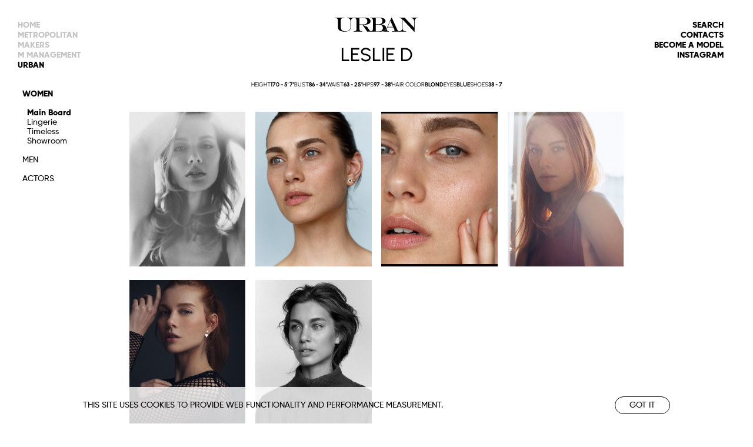

--- FILE ---
content_type: text/html; charset=utf-8
request_url: https://www.metropolitanmodels.com/urban/women/mainboard/4257-leslie-d/
body_size: 4045
content:
<!DOCTYPE html><html lang="en"><head><meta charSet="utf-8"/><meta name="viewport" content="width=device-width"/><link rel="apple-touch-icon" sizes="180x180" href="/apple-touch-icon.png"/><link rel="icon" type="image/png" sizes="32x32" href="/favicon-32x32.png"/><link rel="icon" type="image/png" sizes="16x16" href="/favicon-16x16.png"/><link rel="manifest" href="/site.webmanifest"/><link rel="mask-icon" href="/safari-pinned-tab.svg" color="#000000"/><meta name="msapplication-TileColor" content="#000000"/><meta name="theme-color" content="#ffffff"/><title>Leslie D model represented by URBAN</title><meta name="AUTHOR" content="mediaslide.com"/><meta name="copyright" content="mediaslide.com"/><meta name="keywords" content=""/><meta property="og:title" content="Leslie D model represented by URBAN"/><meta property="og:type" content="article"/><meta property="og:image" content="https://www.metropolitanmodels.com/logo.jpg"/><meta property="og:url" content="https://www.metropolitanmodels.com/urban/women/mainboard/4257-leslie-d/"/><meta name="twitter:card" content="summary"/><meta name="twitter:title" content="Leslie D model represented by URBAN"/><meta name="twitter:image" content="https://www.metropolitanmodels.com/logo.jpg"/><link rel="canonical" href="https://www.metropolitanmodels.com/urban/women/mainboard/4257-leslie-d/"/><meta name="next-head-count" content="21"/><style data-styled="" data-styled-version="5.3.5"></style><link rel="preload" href="/_next/static/css/61e3e3331dac0e95.css" as="style"/><link rel="stylesheet" href="/_next/static/css/61e3e3331dac0e95.css" data-n-g=""/><noscript data-n-css=""></noscript><script defer="" nomodule="" src="/_next/static/chunks/polyfills-c67a75d1b6f99dc8.js"></script><script src="/_next/static/chunks/webpack-56f3f4b244a8c3c7.js" defer=""></script><script src="/_next/static/chunks/framework-5f4595e5518b5600.js" defer=""></script><script src="/_next/static/chunks/main-17fb2a0b98cc50a9.js" defer=""></script><script src="/_next/static/chunks/pages/_app-04afdf51b040f1cf.js" defer=""></script><script src="/_next/static/chunks/673-a3b0a1d109e0664d.js" defer=""></script><script src="/_next/static/chunks/548-31a982e73b85b92a.js" defer=""></script><script src="/_next/static/chunks/pages/urban/women/%5Bboard%5D/%5BmodelId%5D-e0d7d93935b92ba6.js" defer=""></script><script src="/_next/static/WL-RCz62UBnZ_CsgakDJA/_buildManifest.js" defer=""></script><script src="/_next/static/WL-RCz62UBnZ_CsgakDJA/_ssgManifest.js" defer=""></script></head><body><div id="__next" data-reactroot=""><div class="overflow-x-hidden"><div class="hidden lg:block fixed h-screen top-0 left-0 bg-white w-[220px] z-20"><div class="flex flex-col pt-[35px] pl-[30px] gap-y-2"></div></div><div class="hidden lg:block fixed h-screen top-0 right-0 bg-white w-[220px] z-20"><ul class="flex flex-col justify-end gap-y-2 pt-[35px] pr-[50px] relative"><li class="text-sm uppercase  NavHover   leading-[17.5px] font-gilroyExtraBold text-end NavHover"><form><div class="border-b-[1px] border-black relative w-[75%] ml-auto font-gilroyMedium z-[9999] bottom-[5px] h-[17.5px]" style="opacity:0"><input class="w-full outline-none text-star bg-transparent"/><button class="absolute right-[-2px] bottom-[-5px] top-1/2 -translate-y-1/2" aria-label="Search"><svg stroke="currentColor" fill="currentColor" stroke-width="0" viewBox="0 0 16 16" class="text-[17.5px] text-black" height="1em" width="1em" xmlns="http://www.w3.org/2000/svg"><path fill-rule="evenodd" clip-rule="evenodd" d="M8 8.707l3.646 3.647.708-.707L8.707 8l3.647-3.646-.707-.708L8 7.293 4.354 3.646l-.707.708L7.293 8l-3.646 3.646.707.708L8 8.707z"></path></svg></button></div></form></li><li class="text-sm uppercase  NavHover   leading-[17.5px] font-gilroyExtraBold text-end NavHover"><a href="/contacts/">Contacts</a></li><li class="text-sm uppercase  NavHover   leading-[17.5px] font-gilroyExtraBold text-end NavHover"><a href="/become/">Become a model</a></li><li class="text-sm uppercase  NavHover   leading-[17.5px] font-gilroyExtraBold text-end NavHover"><a rel="noopener" href="https://www.instagram.com/UrbanModelMgmt/" target="_blank"> <!-- -->Instagram</a></li></ul><div class="
  fixed top-0 left-0 w-screen h-screen pointer-events-none bg-white opacity-0  transition-[opacity] duration-600"><div class="px-5 sm:px-10 lg:px-[50px] mt-20 mx-auto w-full pb-[4rem]"><p class="mt-[51px] text-center font-gilroyExtraBold text-base leading-[19.81px]">MODELS</p><div class="flex flex-col"></div></div></div></div><div style="opacity:0"><div><main class="min-h-[90vh]"><div class="w-full fixed bg-white bg-opacity-80 z-[50] p-4 bottom-0  text-center"><div class="flex gap-y-[6px] lg:gap-y-0 flex-col lg:flex-row items-center justify-between lg:w-[80%] mx-auto"><p class="uppercase text-black text-xs sm:text-sm font-gilroyMedium">This site uses cookies to provide web functionality and performance measurement.   </p><button class="border-[1px] border-black py-1 px-6 uppercase text-xs sm:text-sm rounded-full text-black cursor-pointer font-gilroyMedium">Got it</button></div></div><header><nav class="fixed top-0 left-0 w-full h-[135px] sm:h-[154px] lg:h-[166px] px-5 md:px-10 lg:px-[220px] bg-opacity-[95%] bg-white z-10"><div class="w-full h-full flex flex-col  pt-6 sm:pt-[30px] false"><div class="flex w-full justify-center"><div class="flex flex-col justify-center items-center w-full"><div class="flex items-center justify-center text-center w-full relative "><a title="Makers Logo" href="/makers/news/"><img style="height:18px" class="w-auto h-full cursor-pointer top-0 left-1/2 -translate-x-1/2 absolute opacity-0 transition-[opacity] duration-300 z-[-1]" src="/icons/makers.svg" alt="Makers Logo"/></a><a title="Mmanagement Logo" href="/mmanagement/news/"><img style="height:22px" class="w-auto h-full cursor-pointer top-0 left-1/2 -translate-x-1/2 absolute opacity-0 transition-[opacity] duration-300 z-[-1]" src="/icons/mmanagement.svg" alt="Mmanagement Logo"/></a><a title="Metopolitan Logo" href="/metropolitan/news/"><img style="height:18px" class="w-auto h-full cursor-pointer top-0 left-1/2 -translate-x-1/2 absolute opacity-0 transition-[opacity] duration-300 z-[-1]" src="/icons/metropolitan.svg" alt="Metopolitan Logo"/></a><a title="Urban Logo" href="/urban/news/"><img style="height:18px" class="w-auto h-full cursor-pointer top-0 left-1/2 -translate-x-1/2 absolute opacity-0 transition-[opacity] duration-300 z-[-1]" src="/icons/urban.svg" alt="Urban Logo"/></a><a title="Metopolitan Group" href="/"><img style="height:36px" class="w-auto h-full cursor-pointer top-0 left-1/2 -translate-x-1/2 absolute opacity-0 transition-[opacity] duration-300 z-[-1]" src="/icons/metropolitan-logo.svg" alt="Metopolitan Group"/></a></div></div></div><div class="xl:hidden absolute top-[26px] sm:top-[30px] left-5 md:left-10"><div class="relative flex flex-col justify-between h-[18px] cursor-pointer w-[30px]"><span class="w-full h-[2px] rounded-full  bg-black"></span><span class="w-full h-[2px] rounded-full bg-black"></span><span class="w-full h-[2px] rounded-full bg-black"></span></div></div><div><div class="mt-9 sm:mt-[41px] lg:mt-[45px] relative text-center"><div class="relative inline-block"><h1 class="text-center w-fulltext-black font-urbanistMedium text-[20px] leading-[24px] sm:text-[27px] sm:leading-[31.75px] lg:text-[32px] lg:leading-[37.75px] uppercase">Leslie D</h1><p class="inline-block absolute bottom-[6px] left-[calc(100%+14px)] w-max"></p></div></div><div class="w-full overflow-x-auto mt-[26px] flex items-center md:justify-center gap-x-5 sm:gap-x-6 lg:gap-x-[25px]"><p class="w-max flex items-center gap-x-1"><span class="uppercase inline-block w-max font-urbanistRegular text-[10px] leading-[12.15px]">Height</span><span class="uppercase inline-block w-max font-urbanistBold text-[10px] leading-[12.15px]"> <!-- -->170 - <!-- -->5&#x27; 7&#x27;&#x27;</span></p><p class="w-max flex items-center gap-x-1"><span class="uppercase inline-block w-max font-urbanistRegular text-[10px] leading-[12.15px]">Bust<!-- --> </span><span class="uppercase inline-block w-max font-urbanistBold text-[10px] leading-[12.15px]"> <!-- -->86 - <!-- -->34&#x27;&#x27;</span></p><p class="w-max flex items-center gap-x-1"><span class="uppercase inline-block w-max font-urbanistRegular text-[10px] leading-[12.15px]">Waist </span> <span class="uppercase inline-block w-max font-urbanistBold text-[10px] leading-[12.15px]"> <!-- -->63 - <!-- -->25&#x27;&#x27;</span></p><p class="w-max flex items-center gap-x-1"><span class="uppercase inline-block w-max font-urbanistRegular text-[10px] leading-[12.15px]">Hips </span> <span class="uppercase inline-block w-max font-urbanistBold text-[10px] leading-[12.15px]"> <!-- -->97 - <!-- -->38&#x27;&#x27;</span></p><p class="w-max flex items-center gap-x-1"><span class="uppercase inline-block w-max font-urbanistRegular text-[10px] leading-[12.15px]">hair color</span> <span class="uppercase inline-block w-max font-urbanistBold text-[10px] leading-[12.15px]"> <!-- -->Blond</span></p><p class="w-max flex items-center gap-x-1"><span class="uppercase inline-block w-max font-urbanistRegular text-[10px] leading-[12.15px]">Eyes </span><span class="uppercase inline-block w-max font-urbanistBold text-[10px] leading-[12.15px]">Blue</span></p><p class="w-max flex items-center gap-x-1"><span class="uppercase inline-block w-max font-urbanistRegular text-[10px] leading-[12.15px]">Shoes </span> <span class="uppercase inline-block w-max font-urbanistBold text-[10px] leading-[12.15px]"> <!-- -->38 - <!-- -->7</span></p></div></div></div><div class="
  fixed top-0 perspective-10 w-screen h-screen pointer-events-none opacity-0 transition-all duration-500 left-0 lg:hidden "><div class="w-full px-5 md:px-10"><div class="absolute top-[26px] sm:top-[30px] left-5 md:left-10"><button class="relative z-50 flex flex-col justify-between w-[25px] h-[15px]  cursor-pointer "><span class="absolute top-1/2 transform -translate-y-1/2  bg-[#606060] h-[2px] rotate-45 rounded-none w-full transition-all duration-500"></span><span class="absolute opacity-0 top-1/2 transform  -translate-y-1/2 w-full -translate-x-full bg-[#606060]  h-[2px] rounded transition-all duration-500"></span><span class="absolute bottom-1/2 transform translate-y-1/2 bg-[#606060]   transition-all duration-500 h-[2px] rounded-none -rotate-45 w-full"></span></button></div><div class="h-[100dvh] flex items-center justify-center"><div class="flex flex-col items-center justify-center gap-y-2"><div class="relative h-full text-center text-sm uppercase leading-[17.5px] font-gilroyExtraBold text-[#C4C4C4]"><a href="/">Home</a></div><div class="relative h-full text-center text-sm uppercase leading-[17.5px] font-gilroyExtraBold text-[#C4C4C4]"><div><p>metropolitan</p></div></div><div class="relative h-full text-center text-sm uppercase leading-[17.5px] font-gilroyExtraBold text-[#C4C4C4]"><div><p>makers</p></div></div><div class="relative h-full text-center text-sm uppercase leading-[17.5px] font-gilroyExtraBold text-[#C4C4C4]"><div><p>m management</p></div></div><div class="relative h-full text-center text-sm uppercase leading-[17.5px] font-gilroyExtraBold text-black"><div><p>urban</p></div></div><div class="relative h-full text-center text-sm uppercase leading-[17.5px] font-gilroyExtraBold text-[#C4C4C4]"><div><p>Search</p></div></div><div class="relative h-full text-center text-sm uppercase leading-[17.5px] font-gilroyExtraBold text-[#C4C4C4]"><a href="/contacts/">Contacts</a></div><div class="relative h-full text-center text-sm uppercase leading-[17.5px] font-gilroyExtraBold text-[#C4C4C4]"><a href="/become/">Become a model</a></div><p class="text-sm uppercase leading-[17.5px] font-gilroyExtraBold text-[#C4C4C4]"><a rel="noopener" href="https://www.instagram.com/UrbanModelMgmt/" target="_blank">Instagram</a></p></div></div></div></div><div class="lg:hidden fixed top-0 h-[80px] left-0 w-full !z-[9999] bg-white flex items-center justify-center " style="opacity:0"><div class="px-5 sm:max-w-[350px] mx-auto w-full relative flex items-center"><input type="text" name="keyword" class="w-full border-b-[1px] border-[#606060] transition-all duration-[0.5s] focus:outline-none bg-transparent placeholder-white::placeholder text-[#606060] font-poppinsRegular text-sm text-center outline-none" placeholder="Search" aria-label="Search"/><svg stroke="currentColor" fill="currentColor" stroke-width="0" viewBox="0 0 16 16" class="text-[#606060] text-[20px]" height="1em" width="1em" xmlns="http://www.w3.org/2000/svg"><path fill-rule="evenodd" clip-rule="evenodd" d="M8 8.707l3.646 3.647.708-.707L8.707 8l3.647-3.646-.707-.708L8 7.293 4.354 3.646l-.707.708L7.293 8l-3.646 3.646.707.708L8 8.707z"></path></svg></div></div><div class="lg:hidden 
  fixed top-0 left-0 w-screen h-screen bg-white opacity-1 transition-all duration-500 translate-x-0 z-[999] overflow-auto"><div class="px-5 sm:px-10 lg:px-[50px] mt-20 mx-auto w-full pb-[4rem]"><p class="mt-[51px] text-center font-gilroyExtraBold text-base leading-[19.81px]">MODELS</p><div class="flex flex-col"></div></div></div></nav></header><div class="min-h-[calc(100vh-166px)] mt-[160px] sm:mt-[178px] lg:mt-[190px] px-5 md:px-10 lg:px-[220px] pb-[45px]" style="opacity:0"><div class="max-h-full transition-all duration-300"><div class="grid grid-cols-2 sm:grid-cols-3 lg:grid-cols-4 gap-x-4 md:gap-x-[16.95px] grid-flow-dense"><div class="w-full cursor-pointer col-span-1"><div class="relative block w-full transition-all duration-500 pb-[133.33%]"><img class="absolute top-0 left-0 h-full w-full object-cover object-top   " alt="Leslie D" src="/layout/imageLoader.png" width="639" height="960"/></div><p class="mt-[22.631px] px-[5px] font-urbanistMedium text-[12px] leading-[14.4px] text-center capitalize"></p></div><div class="w-full cursor-pointer col-span-1"><div class="relative block w-full transition-all duration-500 pb-[133.33%]"><img class="absolute top-0 left-0 h-full w-full object-cover object-top   " alt="Leslie D" src="/layout/imageLoader.png" width="620" height="923"/></div><p class="mt-[22.631px] px-[5px] font-urbanistMedium text-[12px] leading-[14.4px] text-center capitalize"></p></div><div class="w-full cursor-pointer col-span-1"><div class="relative block w-full transition-all duration-500 pb-[133.33%]"><img class="absolute top-0 left-0 h-full w-full object-cover object-top   " alt="Leslie D" src="/layout/imageLoader.png" width="781" height="956"/></div><p class="mt-[22.631px] px-[5px] font-urbanistMedium text-[12px] leading-[14.4px] text-center capitalize"></p></div><div class="w-full cursor-pointer col-span-1"><div class="relative block w-full transition-all duration-500 pb-[133.33%]"><img class="absolute top-0 left-0 h-full w-full object-cover object-top   " alt="Leslie D" src="/layout/imageLoader.png" width="640" height="960"/></div><p class="mt-[22.631px] px-[5px] font-urbanistMedium text-[12px] leading-[14.4px] text-center capitalize"></p></div><div class="w-full cursor-pointer col-span-1"><div class="relative block w-full transition-all duration-500 pb-[133.33%]"><img class="absolute top-0 left-0 h-full w-full object-cover object-top   " alt="Leslie D" src="/layout/imageLoader.png" width="1367" height="2048"/></div><p class="mt-[22.631px] px-[5px] font-urbanistMedium text-[12px] leading-[14.4px] text-center capitalize"></p></div><div class="w-full cursor-pointer col-span-1"><div class="relative block w-full transition-all duration-500 pb-[133.33%]"><img class="absolute top-0 left-0 h-full w-full object-cover object-top   " alt="Leslie D" src="/layout/imageLoader.png" width="712" height="900"/></div><p class="mt-[22.631px] px-[5px] font-urbanistMedium text-[12px] leading-[14.4px] text-center capitalize"></p></div></div></div></div></main></div><footer class="w-full flex flex-col gap-y-2 px-5 md:px-10 lg:px-[220px] py-[15px] pb-3 text-center relative"><div class="absolute top-0 left-0 w-full"><div class="h-[1px] bg-black/20 mx-5 md:mx-10 xl:mx-[120px]"></div></div><div class="flex flex-col gap-y-2 sm:gap-y-0 sm:flex-row mx-auto justify-center"><a class="text-[12px] leading-[14.13px] font-gilroyMedium px-0 md:px-1 NavHover" href="/metropolitan/news/">Metropolitan</a><span class="hidden md:block text-[12px] leading-[12.13px]">|</span><a class="text-[12px] leading-[14.13px] font-gilroyMedium px-0 md:px-1 NavHover" href="/makers/news/">Makers</a><span class="hidden sm:block text-[12px] leading-[12.13px]">|</span><a class="text-[12px] leading-[14.13px] font-gilroyMedium px-0 sm:px-1 NavHover" href="/mmanagement/news/">M Management</a><span class="hidden sm:block text-[12px] leading-[12.13px]">|</span><a class="text-[12px] leading-[14.13px] font-gilroyMedium px-0 sm:px-1 NavHover" href="/urban/news/">Urban</a><span class="hidden sm:block text-[12px] leading-[12.13px]">|</span><p class="text-[12px] leading-[14.13px] font-gilroyMedium px-0 sm:px-1">© <!-- --> Metropolitan Models Group<!-- --> </p></div><p class="text-[10px] leading-[12.13px] font-gilroyMedium">Design by Art Cloud</p><a class="text-[10px] leading-[12.13px] font-gilroyMedium" href="https://www.mediaslide.com/" target="_blank" rel="noopener" title="Mediaslide Model Agency Software">Mediaslide Model Agency Software</a></footer></div></div></div><script id="__NEXT_DATA__" type="application/json">{"props":{"pageProps":{"model":{"id":"4257","nickname":"Leslie D","gender":"1","picture_url":"https://mediaslide-europe.storage.googleapis.com/urban/pictures/4257/14593/profile-1509117670-6d990debbd0caf1a2e567fcdbc07b62a.jpg","model_bio":[],"height_eur":"170","height_usa":"5' 7''","bust_eur":"86","bust_usa":"34''","waist_usa":"25''","waist_eur":"63","hips_usa":"38''","hips_eur":"97","shoes_usa":"7","shoes_eur":"38","hair":"Blond","eyes":"Blue","picture_categories":[{"name":"Books","id":"7763","category_id":"1","is_defaut":"1","application_company_id":"","model_category_id":"","date":"2016-09-19 09:52:04","picture_url":"","description":""}],"model_categories":[{"id":"3","name":"20 à 30 ans","parent_id":"1","parent_name":"Mannequins","application_company_id":"1"},{"id":"17","name":"Main board","parent_id":"16","parent_name":"Women","application_company_id":"1"}],"model_custom_fields":[],"videos":[]},"pictures":[{"height":"960","large":"https://mediaslide-europe.storage.googleapis.com/urban/pictures/4257/7763/large-1474278304-abc1fd5ce9fc1414c6a727ed53c9799e.jpg","model_picture_id":"315415","width":"639","tags":[]},{"height":"923","large":"https://mediaslide-europe.storage.googleapis.com/urban/pictures/4257/7763/large-1541678711-89e144bf7748bef9b7b5a95958fd5438.jpg","model_picture_id":"411065","width":"620","tags":[]},{"height":"956","large":"https://mediaslide-europe.storage.googleapis.com/urban/pictures/4257/7763/large-1541678710-a2a9ed231d5ceebafa53f0a4d88bde23.jpg","model_picture_id":"411064","width":"781","tags":[]},{"height":"960","large":"https://mediaslide-europe.storage.googleapis.com/urban/pictures/4257/7763/large-1474278372-eb3b9bf75c9b8db10f492a73a924678b.jpg","model_picture_id":"315426","width":"640","tags":[]},{"height":"2048","large":"https://mediaslide-europe.storage.googleapis.com/urban/pictures/4257/7763/large-1474278350-714d15e1022504da69d5441dbaff3e92.jpg","model_picture_id":"315423","width":"1367","tags":[]},{"height":"900","large":"https://mediaslide-europe.storage.googleapis.com/urban/pictures/4257/7763/large-1474278313-8ca7179900dcc033fb15e1fcd6518f87.jpg","model_picture_id":"315417","width":"712","tags":[]}],"mergedVideosAndPictures":[{"height":"960","large":"https://mediaslide-europe.storage.googleapis.com/urban/pictures/4257/7763/large-1474278304-abc1fd5ce9fc1414c6a727ed53c9799e.jpg","model_picture_id":"315415","width":"639","tags":[]},{"height":"923","large":"https://mediaslide-europe.storage.googleapis.com/urban/pictures/4257/7763/large-1541678711-89e144bf7748bef9b7b5a95958fd5438.jpg","model_picture_id":"411065","width":"620","tags":[]},{"height":"956","large":"https://mediaslide-europe.storage.googleapis.com/urban/pictures/4257/7763/large-1541678710-a2a9ed231d5ceebafa53f0a4d88bde23.jpg","model_picture_id":"411064","width":"781","tags":[]},{"height":"960","large":"https://mediaslide-europe.storage.googleapis.com/urban/pictures/4257/7763/large-1474278372-eb3b9bf75c9b8db10f492a73a924678b.jpg","model_picture_id":"315426","width":"640","tags":[]},{"height":"2048","large":"https://mediaslide-europe.storage.googleapis.com/urban/pictures/4257/7763/large-1474278350-714d15e1022504da69d5441dbaff3e92.jpg","model_picture_id":"315423","width":"1367","tags":[]},{"height":"900","large":"https://mediaslide-europe.storage.googleapis.com/urban/pictures/4257/7763/large-1474278313-8ca7179900dcc033fb15e1fcd6518f87.jpg","model_picture_id":"315417","width":"712","tags":[]}],"agencyTitle":"urban"},"__N_SSP":true},"page":"/urban/women/[board]/[modelId]","query":{"board":"mainboard","modelId":"4257-leslie-d"},"buildId":"WL-RCz62UBnZ_CsgakDJA","isFallback":false,"gssp":true,"scriptLoader":[]}</script></body></html>

--- FILE ---
content_type: text/css; charset=UTF-8
request_url: https://www.metropolitanmodels.com/_next/static/css/61e3e3331dac0e95.css
body_size: 5605
content:
/*
! tailwindcss v3.1.3 | MIT License | https://tailwindcss.com
*/*,:after,:before{box-sizing:border-box;border:0 solid #e5e7eb}:after,:before{--tw-content:""}html{line-height:1.5;-webkit-text-size-adjust:100%;-moz-tab-size:4;-o-tab-size:4;tab-size:4;font-family:ui-sans-serif,system-ui,-apple-system,BlinkMacSystemFont,Segoe UI,Roboto,Helvetica Neue,Arial,Noto Sans,sans-serif,Apple Color Emoji,Segoe UI Emoji,Segoe UI Symbol,Noto Color Emoji}body{margin:0;line-height:inherit}hr{height:0;color:inherit;border-top-width:1px}abbr:where([title]){text-decoration:underline dotted}h1,h2,h3,h4,h5,h6{font-size:inherit;font-weight:inherit}a{color:inherit;text-decoration:inherit}b,strong{font-weight:bolder}code,kbd,pre,samp{font-family:ui-monospace,SFMono-Regular,Menlo,Monaco,Consolas,Liberation Mono,Courier New,monospace;font-size:1em}small{font-size:80%}sub,sup{font-size:75%;line-height:0;position:relative;vertical-align:baseline}sub{bottom:-.25em}sup{top:-.5em}table{text-indent:0;border-color:inherit;border-collapse:collapse}button,input,optgroup,select,textarea{font-family:inherit;font-size:100%;font-weight:inherit;line-height:inherit;color:inherit;margin:0;padding:0}button,select{text-transform:none}[type=button],[type=reset],[type=submit],button{-webkit-appearance:button;background-color:transparent;background-image:none}:-moz-focusring{outline:auto}:-moz-ui-invalid{box-shadow:none}progress{vertical-align:baseline}::-webkit-inner-spin-button,::-webkit-outer-spin-button{height:auto}[type=search]{-webkit-appearance:textfield;outline-offset:-2px}::-webkit-search-decoration{-webkit-appearance:none}::-webkit-file-upload-button{-webkit-appearance:button;font:inherit}summary{display:list-item}blockquote,dd,dl,figure,h1,h2,h3,h4,h5,h6,hr,p,pre{margin:0}fieldset{margin:0}fieldset,legend{padding:0}menu,ol,ul{list-style:none;margin:0;padding:0}textarea{resize:vertical}input::-moz-placeholder,textarea::-moz-placeholder{opacity:1;color:#9ca3af}input::placeholder,textarea::placeholder{opacity:1;color:#9ca3af}[role=button],button{cursor:pointer}:disabled{cursor:default}audio,canvas,embed,iframe,img,object,svg,video{display:block;vertical-align:middle}img,video{max-width:100%;height:auto}*,:after,:before{--tw-border-spacing-x:0;--tw-border-spacing-y:0;--tw-translate-x:0;--tw-translate-y:0;--tw-rotate:0;--tw-skew-x:0;--tw-skew-y:0;--tw-scale-x:1;--tw-scale-y:1;--tw-pan-x: ;--tw-pan-y: ;--tw-pinch-zoom: ;--tw-scroll-snap-strictness:proximity;--tw-ordinal: ;--tw-slashed-zero: ;--tw-numeric-figure: ;--tw-numeric-spacing: ;--tw-numeric-fraction: ;--tw-ring-inset: ;--tw-ring-offset-width:0px;--tw-ring-offset-color:#fff;--tw-ring-color:rgba(59,130,246,.5);--tw-ring-offset-shadow:0 0 #0000;--tw-ring-shadow:0 0 #0000;--tw-shadow:0 0 #0000;--tw-shadow-colored:0 0 #0000;--tw-blur: ;--tw-brightness: ;--tw-contrast: ;--tw-grayscale: ;--tw-hue-rotate: ;--tw-invert: ;--tw-saturate: ;--tw-sepia: ;--tw-drop-shadow: ;--tw-backdrop-blur: ;--tw-backdrop-brightness: ;--tw-backdrop-contrast: ;--tw-backdrop-grayscale: ;--tw-backdrop-hue-rotate: ;--tw-backdrop-invert: ;--tw-backdrop-opacity: ;--tw-backdrop-saturate: ;--tw-backdrop-sepia: }::backdrop{--tw-border-spacing-x:0;--tw-border-spacing-y:0;--tw-translate-x:0;--tw-translate-y:0;--tw-rotate:0;--tw-skew-x:0;--tw-skew-y:0;--tw-scale-x:1;--tw-scale-y:1;--tw-pan-x: ;--tw-pan-y: ;--tw-pinch-zoom: ;--tw-scroll-snap-strictness:proximity;--tw-ordinal: ;--tw-slashed-zero: ;--tw-numeric-figure: ;--tw-numeric-spacing: ;--tw-numeric-fraction: ;--tw-ring-inset: ;--tw-ring-offset-width:0px;--tw-ring-offset-color:#fff;--tw-ring-color:rgba(59,130,246,.5);--tw-ring-offset-shadow:0 0 #0000;--tw-ring-shadow:0 0 #0000;--tw-shadow:0 0 #0000;--tw-shadow-colored:0 0 #0000;--tw-blur: ;--tw-brightness: ;--tw-contrast: ;--tw-grayscale: ;--tw-hue-rotate: ;--tw-invert: ;--tw-saturate: ;--tw-sepia: ;--tw-drop-shadow: ;--tw-backdrop-blur: ;--tw-backdrop-brightness: ;--tw-backdrop-contrast: ;--tw-backdrop-grayscale: ;--tw-backdrop-hue-rotate: ;--tw-backdrop-invert: ;--tw-backdrop-opacity: ;--tw-backdrop-saturate: ;--tw-backdrop-sepia: }.pointer-events-none{pointer-events:none}.pointer-events-auto{pointer-events:auto}.visible{visibility:visible}.static{position:static}.fixed{position:fixed}.absolute{position:absolute}.relative{position:relative}.top-0{top:0}.left-0{left:0}.top-6{top:1.5rem}.right-4{right:1rem}.top-1\/2{top:50%}.left-\[calc\(100\%\+14px\)\]{left:calc(100% + 14px)}.bottom-\[10px\]{bottom:10px}.right-\[10px\]{right:10px}.left-1\/2{left:50%}.right-0{right:0}.bottom-\[5px\]{bottom:5px}.right-\[-2px\]{right:-2px}.bottom-\[-5px\]{bottom:-5px}.bottom-0{bottom:0}.bottom-1\/2{bottom:50%}.top-\[26px\]{top:26px}.left-5{left:1.25rem}.bottom-\[8px\]{bottom:8px}.bottom-\[40px\]{bottom:40px}.bottom-\[2px\]{bottom:2px}.bottom-1{bottom:.25rem}.bottom-\[6px\]{bottom:6px}.z-50{z-index:50}.z-\[999\]{z-index:999}.z-\[101\]{z-index:101}.z-\[102\]{z-index:102}.z-\[50\]{z-index:50}.z-10{z-index:10}.z-20{z-index:20}.z-\[-1\]{z-index:-1}.z-\[9999\]{z-index:9999}.\!z-\[9999\]{z-index:9999!important}.z-\[100\]{z-index:100}.z-\[99\]{z-index:99}.z-\[8\]{z-index:8}.z-\[9\]{z-index:9}.col-span-2{grid-column:span 2/span 2}.col-span-1{grid-column:span 1/span 1}.row-span-2{grid-row:span 2/span 2}.mx-auto{margin-left:auto;margin-right:auto}.my-\[50px\]{margin-top:50px;margin-bottom:50px}.mx-4{margin-left:1rem;margin-right:1rem}.mx-5{margin-left:1.25rem;margin-right:1.25rem}.mt-\[120px\]{margin-top:120px}.mt-\[46px\]{margin-top:46px}.mt-\[57px\]{margin-top:57px}.mt-12{margin-top:3rem}.mb-8{margin-bottom:2rem}.mt-\[160px\]{margin-top:160px}.mt-\[164px\]{margin-top:164px}.mt-\[50px\]{margin-top:50px}.mt-8{margin-top:2rem}.mt-\[4px\]{margin-top:4px}.mt-\[6px\]{margin-top:6px}.mt-\[15px\]{margin-top:15px}.mt-2{margin-top:.5rem}.mt-\[2px\]{margin-top:2px}.ml-\[28\%\]{margin-left:28%}.mt-\[5rem\]{margin-top:5rem}.mb-\[9px\]{margin-bottom:9px}.mt-\[5\.1px\]{margin-top:5.1px}.mb-\[6px\]{margin-bottom:6px}.mt-\[22\.631px\]{margin-top:22.631px}.mt-9{margin-top:2.25rem}.mt-\[10px\]{margin-top:10px}.mt-\[26px\]{margin-top:26px}.mt-20{margin-top:5rem}.mt-\[51px\]{margin-top:51px}.mt-10{margin-top:2.5rem}.mt-\[12rem\]{margin-top:12rem}.ml-auto{margin-left:auto}.mt-4{margin-top:1rem}.mb-3{margin-bottom:.75rem}.mt-3{margin-top:.75rem}.mt-64{margin-top:16rem}.mb-10{margin-bottom:2.5rem}.mb-6{margin-bottom:1.5rem}.mb-9{margin-bottom:2.25rem}.block{display:block}.inline-block{display:inline-block}.inline{display:inline}.flex{display:flex}.table{display:table}.grid{display:grid}.hidden{display:none}.aspect-\[3\/4\]{aspect-ratio:3/4}.aspect-\[1\.55\]{aspect-ratio:1.55}.aspect-\[9\/16\]{aspect-ratio:9/16}.h-screen{height:100vh}.h-\[15\.36px\]{height:15.36px}.h-\[18px\]{height:18px}.h-\[1px\]{height:1px}.h-\[37px\]{height:37px}.h-full{height:100%}.h-\[35px\]{height:35px}.h-3{height:.75rem}.h-\[77dvh\]{height:77dvh}.h-\[100svh\]{height:100svh}.h-\[75\%\]{height:75%}.h-\[calc\(77dvh-30\.58px\)\]{height:calc(77dvh - 30.58px)}.h-\[17\.5px\]{height:17.5px}.h-\[14px\]{height:14px}.h-\[15px\]{height:15px}.h-\[2px\]{height:2px}.h-12{height:3rem}.h-\[100dvh\]{height:100dvh}.h-auto{height:auto}.h-\[135px\]{height:135px}.h-\[80px\]{height:80px}.h-\[48px\]{height:48px}.h-\[calc\(100\%-36px\)\]{height:calc(100% - 36px)}.h-\[300px\]{height:300px}.max-h-\[300px\]{max-height:300px}.max-h-full{max-height:100%}.max-h-\[calc\(100svh_-_120px\)\]{max-height:calc(100svh - 120px)}.min-h-\[90vh\]{min-height:90vh}.min-h-\[calc\(100vh-166px\)\]{min-height:calc(100vh - 166px)}.min-h-\[400px\]{min-height:400px}.min-h-\[300px\]{min-height:300px}.min-h-\[85vh\]{min-height:85vh}.w-full{width:100%}.w-max{width:-moz-max-content;width:max-content}.w-auto{width:auto}.w-\[200px\]{width:200px}.w-\[28\%\]{width:28%}.w-\[160px\]{width:160px}.w-\[72\%\]{width:72%}.w-3{width:.75rem}.w-\[220px\]{width:220px}.w-screen{width:100vw}.w-\[75\%\]{width:75%}.w-\[20px\]{width:20px}.w-\[25px\]{width:25px}.w-12{width:3rem}.w-\[30px\]{width:30px}.w-0{width:0}.w-\[calc\(50\%-16px\)\]{width:calc(50% - 16px)}.w-\[12\%\]{width:12%}.min-w-\[320px\]{min-width:320px}.max-w-\[500px\]{max-width:500px}.max-w-\[1140px\]{max-width:1140px}.max-w-\[450px\]{max-width:450px}.max-w-\[630px\]{max-width:630px}.max-w-\[550px\]{max-width:550px}.flex-shrink-0{flex-shrink:0}.-translate-y-1\/2{--tw-translate-y:-50%}.-translate-x-1\/2,.-translate-y-1\/2{transform:translate(var(--tw-translate-x),var(--tw-translate-y)) rotate(var(--tw-rotate)) skewX(var(--tw-skew-x)) skewY(var(--tw-skew-y)) scaleX(var(--tw-scale-x)) scaleY(var(--tw-scale-y))}.-translate-x-1\/2{--tw-translate-x:-50%}.-translate-x-full{--tw-translate-x:-100%}.-translate-x-full,.translate-y-1\/2{transform:translate(var(--tw-translate-x),var(--tw-translate-y)) rotate(var(--tw-rotate)) skewX(var(--tw-skew-x)) skewY(var(--tw-skew-y)) scaleX(var(--tw-scale-x)) scaleY(var(--tw-scale-y))}.translate-y-1\/2{--tw-translate-y:50%}.translate-x-0{--tw-translate-x:0px}.rotate-45,.translate-x-0{transform:translate(var(--tw-translate-x),var(--tw-translate-y)) rotate(var(--tw-rotate)) skewX(var(--tw-skew-x)) skewY(var(--tw-skew-y)) scaleX(var(--tw-scale-x)) scaleY(var(--tw-scale-y))}.rotate-45{--tw-rotate:45deg}.-rotate-45{--tw-rotate:-45deg}.-rotate-45,.scale-\[1\.04\]{transform:translate(var(--tw-translate-x),var(--tw-translate-y)) rotate(var(--tw-rotate)) skewX(var(--tw-skew-x)) skewY(var(--tw-skew-y)) scaleX(var(--tw-scale-x)) scaleY(var(--tw-scale-y))}.scale-\[1\.04\]{--tw-scale-x:1.04;--tw-scale-y:1.04}.transform{transform:translate(var(--tw-translate-x),var(--tw-translate-y)) rotate(var(--tw-rotate)) skewX(var(--tw-skew-x)) skewY(var(--tw-skew-y)) scaleX(var(--tw-scale-x)) scaleY(var(--tw-scale-y))}@keyframes pulse{50%{opacity:.5}}.animate-pulse{animation:pulse 2s cubic-bezier(.4,0,.6,1) infinite}.cursor-pointer{cursor:pointer}.grid-flow-dense{grid-auto-flow:dense}.grid-cols-1{grid-template-columns:repeat(1,minmax(0,1fr))}.grid-cols-2{grid-template-columns:repeat(2,minmax(0,1fr))}.flex-col{flex-direction:column}.flex-wrap{flex-wrap:wrap}.place-items-center{place-items:center}.items-start{align-items:flex-start}.items-end{align-items:flex-end}.items-center{align-items:center}.justify-start{justify-content:flex-start}.justify-end{justify-content:flex-end}.justify-center{justify-content:center}.justify-between{justify-content:space-between}.gap-4{gap:1rem}.gap-\[20px\]{gap:20px}.gap-0{gap:0}.gap-5{gap:1.25rem}.gap-\[19px\]{gap:19px}.gap-\[18px\]{gap:18px}.gap-\[23px\]{gap:23px}.gap-y-6{row-gap:1.5rem}.gap-y-\[35px\]{row-gap:35px}.gap-x-10{-moz-column-gap:2.5rem;column-gap:2.5rem}.gap-y-\[21px\]{row-gap:21px}.gap-y-\[14px\]{row-gap:14px}.gap-y-\[29px\]{row-gap:29px}.gap-y-2{row-gap:.5rem}.gap-x-\[10px\]{-moz-column-gap:10px;column-gap:10px}.gap-y-4{row-gap:1rem}.gap-x-4{-moz-column-gap:1rem;column-gap:1rem}.gap-y-\[8px\]{row-gap:8px}.gap-x-\[16px\]{-moz-column-gap:16px;column-gap:16px}.gap-x-\[6px\]{-moz-column-gap:6px;column-gap:6px}.gap-x-1{-moz-column-gap:.25rem;column-gap:.25rem}.gap-x-5{-moz-column-gap:1.25rem;column-gap:1.25rem}.gap-x-8{-moz-column-gap:2rem;column-gap:2rem}.gap-y-\[6px\]{row-gap:6px}.gap-y-3{row-gap:.75rem}.overflow-auto{overflow:auto}.overflow-hidden{overflow:hidden}.overflow-x-auto{overflow-x:auto}.overflow-y-auto{overflow-y:auto}.overflow-x-hidden{overflow-x:hidden}.overflow-y-scroll{overflow-y:scroll}.scroll-smooth{scroll-behavior:smooth}.whitespace-nowrap{white-space:nowrap}.break-all{word-break:break-all}.rounded-\[4px\]{border-radius:4px}.rounded-full{border-radius:9999px}.rounded-none{border-radius:0}.rounded{border-radius:.25rem}.border,.border-\[1px\]{border-width:1px}.border-b-\[1px\]{border-bottom-width:1px}.border-red-500{--tw-border-opacity:1;border-color:rgb(239 68 68/var(--tw-border-opacity))}.border-\[\#CCCCCC\]{--tw-border-opacity:1;border-color:rgb(204 204 204/var(--tw-border-opacity))}.\!border-red-500{--tw-border-opacity:1!important;border-color:rgb(239 68 68/var(--tw-border-opacity))!important}.border-black{--tw-border-opacity:1;border-color:rgb(0 0 0/var(--tw-border-opacity))}.border-\[\#606060\]{--tw-border-opacity:1;border-color:rgb(96 96 96/var(--tw-border-opacity))}.bg-\[\#000000\],.bg-black{--tw-bg-opacity:1;background-color:rgb(0 0 0/var(--tw-bg-opacity))}.bg-white{--tw-bg-opacity:1;background-color:rgb(255 255 255/var(--tw-bg-opacity))}.bg-white\/90{background-color:hsla(0,0%,100%,.9)}.bg-transparent{background-color:transparent}.bg-\[white\]{--tw-bg-opacity:1;background-color:rgb(255 255 255/var(--tw-bg-opacity))}.bg-gray-200{--tw-bg-opacity:1;background-color:rgb(229 231 235/var(--tw-bg-opacity))}.bg-\[\#606060\]{--tw-bg-opacity:1;background-color:rgb(96 96 96/var(--tw-bg-opacity))}.bg-black\/20{background-color:rgba(0,0,0,.2)}.bg-opacity-50{--tw-bg-opacity:0.5}.bg-opacity-80{--tw-bg-opacity:0.8}.bg-opacity-\[95\%\]{--tw-bg-opacity:95%}.bg-gradient-to-t{background-image:linear-gradient(to top,var(--tw-gradient-stops))}.bg-gradient-to-b{background-image:linear-gradient(to bottom,var(--tw-gradient-stops))}.from-white{--tw-gradient-from:#fff;--tw-gradient-to:hsla(0,0%,100%,0);--tw-gradient-stops:var(--tw-gradient-from),var(--tw-gradient-to)}.from-transparent{--tw-gradient-from:transparent;--tw-gradient-to:transparent;--tw-gradient-stops:var(--tw-gradient-from),var(--tw-gradient-to)}.via-white{--tw-gradient-to:hsla(0,0%,100%,0);--tw-gradient-stops:var(--tw-gradient-from),#fff,var(--tw-gradient-to)}.to-transparent{--tw-gradient-to:transparent}.to-white{--tw-gradient-to:#fff}.object-contain{-o-object-fit:contain;object-fit:contain}.object-cover{-o-object-fit:cover;object-fit:cover}.object-top{-o-object-position:top;object-position:top}.object-center{-o-object-position:center;object-position:center}.p-6{padding:1.5rem}.p-1{padding:.25rem}.p-4{padding:1rem}.p-\[5\.81px\]{padding:5.81px}.px-5{padding-left:1.25rem;padding-right:1.25rem}.px-\[220px\]{padding-left:220px;padding-right:220px}.px-\[5px\]{padding-left:5px;padding-right:5px}.px-2{padding-left:.5rem;padding-right:.5rem}.px-4{padding-left:1rem;padding-right:1rem}.py-3{padding-top:.75rem;padding-bottom:.75rem}.py-2{padding-top:.5rem;padding-bottom:.5rem}.py-1{padding-top:.25rem;padding-bottom:.25rem}.px-6{padding-left:1.5rem;padding-right:1.5rem}.py-\[15px\]{padding-top:15px;padding-bottom:15px}.px-0{padding-left:0;padding-right:0}.pb-\[81px\]{padding-bottom:81px}.pb-\[45px\]{padding-bottom:45px}.pl-\[13px\]{padding-left:13px}.pr-5{padding-right:1.25rem}.pb-\[133\.33\%\]{padding-bottom:133.33%}.pb-\[64\.25\%\]{padding-bottom:64.25%}.pb-\[4rem\]{padding-bottom:4rem}.pt-\[35px\]{padding-top:35px}.pl-\[30px\]{padding-left:30px}.pl-2{padding-left:.5rem}.pt-\[32px\]{padding-top:32px}.pt-2{padding-top:.5rem}.pb-\[24px\]{padding-bottom:24px}.pb-2{padding-bottom:.5rem}.pt-4{padding-top:1rem}.pr-\[50px\]{padding-right:50px}.pb-3{padding-bottom:.75rem}.pt-6{padding-top:1.5rem}.pb-\[56px\]{padding-bottom:56px}.pt-\[106px\]{padding-top:106px}.text-center{text-align:center}.text-justify{text-align:justify}.text-end{text-align:end}.font-gilroyMedium{font-family:GilroyMedium}.font-gilroyExtraBold{font-family:GilroyExtraBold}.font-aceSansRegular{font-family:AceSansRegular}.font-blackerSansRegular{font-family:BlackerSansRegular}.font-cabinMedium{font-family:CabinMedium}.font-urbanistRegular{font-family:UrbanistRegular}.font-gilroyRegular{font-family:GilroyRegular}.font-gilroyLight{font-family:GilroyLight}.font-aceSansBold{font-family:AceSansBold}.\!font-aceSansRegular{font-family:AceSansRegular!important}.font-aceSansMedium{font-family:AceSansMedium}.font-cabinRegular{font-family:CabinRegular}.font-cabinBold{font-family:CabinBold}.\!font-cabinRegular{font-family:CabinRegular!important}.font-blackerSansMedium{font-family:BlackerSansMedium}.font-blackerSansBlack{font-family:BlackerSansBlack}.\!font-blackerSansRegular{font-family:BlackerSansRegular!important}.font-blackerSansBold{font-family:BlackerSansBold}.font-blackerSansLight{font-family:BlackerSansLight}.font-urbanistMedium{font-family:UrbanistMedium}.\!font-urbanistRegular{font-family:UrbanistRegular!important}.font-urbanistBold{font-family:UrbanistBold}.text-2xl{font-size:1.5rem;line-height:2rem}.text-xs{font-size:.75rem;line-height:1rem}.text-sm{font-size:.875rem;line-height:1.25rem}.text-\[24px\]{font-size:24px}.text-\[0px\]{font-size:0}.text-\[15px\]{font-size:15px}.text-\[13px\]{font-size:13px}.text-base{font-size:1rem;line-height:1.5rem}.text-\[32px\]{font-size:32px}.text-\[12px\]{font-size:12px}.text-\[20px\]{font-size:20px}.\!text-\[14px\]{font-size:14px!important}.text-\[14px\]{font-size:14px}.text-\[17\.5px\]{font-size:17.5px}.text-\[10px\]{font-size:10px}.text-3xl{font-size:1.875rem;line-height:2.25rem}.text-\[11px\]{font-size:11px}.font-\[300\]{font-weight:300}.uppercase{text-transform:uppercase}.lowercase{text-transform:lowercase}.capitalize{text-transform:capitalize}.leading-\[14\.56px\]{line-height:14.56px}.leading-\[17\.15px\]{line-height:17.15px}.leading-\[16\.98px\]{line-height:16.98px}.leading-\[17\.57px\]{line-height:17.57px}.leading-\[29\.71px\]{line-height:29.71px}.leading-\[13\.85px\]{line-height:13.85px}.leading-\[14\.16px\]{line-height:14.16px}.leading-\[14\.58px\]{line-height:14.58px}.leading-\[15px\]{line-height:15px}.leading-4{line-height:1rem}.leading-\[13px\]{line-height:13px}.leading-\[16px\]{line-height:16px}.\!leading-\[20px\]{line-height:20px!important}.leading-\[19\.81px\]{line-height:19.81px}.leading-\[17\.5px\]{line-height:17.5px}.leading-\[14\.13px\]{line-height:14.13px}.leading-\[12\.13px\]{line-height:12.13px}.leading-\[17\.69px\]{line-height:17.69px}.leading-\[18\.45px\]{line-height:18.45px}.leading-\[24px\]{line-height:24px}.leading-\[14\.4px\]{line-height:14.4px}.leading-\[11\.54px\]{line-height:11.54px}.leading-\[15\.045px\]{line-height:15.045px}.leading-\[12\.15px\]{line-height:12.15px}.leading-\[15\.795px\]{line-height:15.795px}.leading-\[13\.365px\]{line-height:13.365px}.leading-\[15\.327px\]{line-height:15.327px}.leading-\[15\.6px\]{line-height:15.6px}.text-black{--tw-text-opacity:1;color:rgb(0 0 0/var(--tw-text-opacity))}.text-\[\#787878\]{--tw-text-opacity:1;color:rgb(120 120 120/var(--tw-text-opacity))}.text-red-500{--tw-text-opacity:1;color:rgb(239 68 68/var(--tw-text-opacity))}.text-white{--tw-text-opacity:1;color:rgb(255 255 255/var(--tw-text-opacity))}.text-\[\#555555\]{--tw-text-opacity:1;color:rgb(85 85 85/var(--tw-text-opacity))}.text-\[\#C4C4C4\]{--tw-text-opacity:1;color:rgb(196 196 196/var(--tw-text-opacity))}.text-\[\#606060\]{--tw-text-opacity:1;color:rgb(96 96 96/var(--tw-text-opacity))}.underline{text-decoration-line:underline}.antialiased{-webkit-font-smoothing:antialiased;-moz-osx-font-smoothing:grayscale}.opacity-60{opacity:.6}.opacity-50{opacity:.5}.opacity-0{opacity:0}.outline-none{outline:2px solid transparent;outline-offset:2px}.filter{filter:var(--tw-blur) var(--tw-brightness) var(--tw-contrast) var(--tw-grayscale) var(--tw-hue-rotate) var(--tw-invert) var(--tw-saturate) var(--tw-sepia) var(--tw-drop-shadow)}.transition{transition-property:color,background-color,border-color,text-decoration-color,fill,stroke,opacity,box-shadow,transform,filter,backdrop-filter;transition-timing-function:cubic-bezier(.4,0,.2,1);transition-duration:.15s}.transition-colors{transition-property:color,background-color,border-color,text-decoration-color,fill,stroke;transition-timing-function:cubic-bezier(.4,0,.2,1);transition-duration:.15s}.transition-all{transition-property:all;transition-timing-function:cubic-bezier(.4,0,.2,1);transition-duration:.15s}.transition-\[opacity\],.transition-opacity{transition-property:opacity;transition-timing-function:cubic-bezier(.4,0,.2,1);transition-duration:.15s}.duration-300{transition-duration:.3s}.duration-200{transition-duration:.2s}.duration-500,.duration-\[0\.5s\]{transition-duration:.5s}@font-face{font-family:GilroyLight;font-weight:300;src:url(/_next/static/media/Gilroy-Light.495fbfd4.ttf);font-style:normal;font-display:swap}@font-face{font-family:GilroyRegular;font-weight:400;src:url(/_next/static/media/Gilroy-Regular.544d12a7.ttf);font-style:normal;font-display:swap}@font-face{font-family:GilroyMedium;font-weight:500;src:url(/_next/static/media/Gilroy-Medium.40753d62.ttf);font-style:normal;font-display:swap}@font-face{font-family:GilroyExtraBold;font-weight:700;src:url(/_next/static/media/Gilroy-ExtraBold.c16f19cc.ttf);font-style:normal;font-display:swap}@font-face{font-family:CabinRegular;font-weight:400;src:url(/_next/static/media/Cabin-Regular.7286e62a.ttf);font-style:normal;font-display:swap}@font-face{font-family:CabinMedium;font-weight:500;src:url(/_next/static/media/Cabin-Medium.f2f1ad85.ttf);font-style:normal;font-display:swap}@font-face{font-family:CabinSemiBold;font-weight:600;src:url(/_next/static/media/Cabin-SemiBold.79f1c274.ttf);font-style:normal;font-display:swap}@font-face{font-family:CabinBold;font-weight:700;src:url(/_next/static/media/Cabin-Bold.7894498a.ttf);font-style:normal;font-display:swap}@font-face{font-family:BlackerSansLight;font-weight:300;src:url("/_next/static/media/Blacker Sans Text Light.b62d79c9.otf");font-style:normal;font-display:swap}@font-face{font-family:BlackerSansRegular;font-weight:400;src:url("/_next/static/media/Blacker Sans Text Regular.cda70939.otf");font-style:normal;font-display:swap}@font-face{font-family:BlackerSansMedium;font-weight:500;src:url("/_next/static/media/Blacker Sans Text Medium.37e402d8.ttf");font-style:normal;font-display:swap}@font-face{font-family:BlackerSansBold;font-weight:600;src:url("/_next/static/media/Blacker Sans Text Bold.7a3e4a05.ttf");font-style:normal;font-display:swap}@font-face{font-family:BlackerSansBlack;font-weight:800;src:url("/_next/static/media/Blacker Sans Text Heavy.889e1749.otf");font-style:normal;font-display:swap}@font-face{font-family:AceSansRegular;font-weight:400;src:url(/_next/static/media/AceSans.00f6a10d.ttf);font-style:normal;font-display:swap}@font-face{font-family:AceSansMedium;font-weight:500;src:url(/_next/static/media/AceSans-Medium.c376fcd3.ttf);font-style:normal;font-display:swap}@font-face{font-family:AceSansBold;font-weight:700;src:url(/_next/static/media/AceSans-Bold.296fe13d.ttf);font-style:normal;font-display:swap}@font-face{font-family:UrbanistRegular;font-weight:400;src:url(/_next/static/media/Urbanist-Regular.f1dc8174.ttf);font-style:normal;font-display:swap}@font-face{font-family:UrbanistMedium;font-weight:500;src:url(/_next/static/media/Urbanist-Medium.4873a301.ttf);font-style:normal;font-display:swap}@font-face{font-family:UrbanistSemiBold;font-weight:600;src:url(/_next/static/media/Urbanist-SemiBold.82013b52.ttf);font-style:normal;font-display:swap}@font-face{font-family:UrbanistBold;font-weight:700;src:url(/_next/static/media/Urbanist-Bold.1be7027f.ttf);font-style:normal;font-display:swap}.slick-arrow{display:none!important}.slick-slide,.slick-slide *{outline:none!important}html{scroll-behavior:auto!important}*{padding:0;margin:0;box-sizing:border-box}body{background-color:#fff;color:#000;line-height:1.5}.masonry-container{margin-left:-12px;margin-right:-12px}.masonry-item{padding-left:12px;padding-right:12px}.shadow-insde-md{box-shadow:inset 0 1px 1px rgba(0,0,0,.08)}.no-scroll-bar::-webkit-scrollbar{display:none}.no-scroll-bar{-ms-overflow-style:none;scrollbar-width:none}.no-scroll{overflow:hidden!important}.NavHover:hover{animation:leftNav .5s cubic-bezier(.4,.1,.7,1)}.NavOpenedHover:hover{animation:leftNavOpen .5s cubic-bezier(.4,.1,.7,1)}.ModelCardHover:hover p{animation:leftNav .5s cubic-bezier(.4,.1,.7,1)}@keyframes leftNav{50%{color:#c4c4c4}to{color:#000}}@keyframes leftNavOpen{50%{color:#000}to{color:#c4c4c4}}.my-masonry-grid{display:flex;margin-left:-30px;width:auto}.my-masonry-grid_column{padding-left:30px;background-clip:padding-box}.my-masonry-grid_column>div{background:grey;margin-bottom:30px}.focus\:outline-none:focus{outline:2px solid transparent;outline-offset:2px}.disabled\:cursor-not-allowed:disabled{cursor:not-allowed}.disabled\:opacity-40:disabled{opacity:.4}@media (min-width:480px){.xs\:ml-\[30\%\]{margin-left:30%}.xs\:w-\[30\%\]{width:30%}.xs\:w-\[70\%\]{width:70%}}@media (min-width:640px){.sm\:top-\[30px\]{top:30px}.sm\:bottom-\[6px\]{bottom:6px}.sm\:mt-\[190px\]{margin-top:190px}.sm\:mt-\[210px\]{margin-top:210px}.sm\:mt-\[181px\]{margin-top:181px}.sm\:mt-\[178px\]{margin-top:178px}.sm\:mt-\[182px\]{margin-top:182px}.sm\:mt-\[41px\]{margin-top:41px}.sm\:block{display:block}.sm\:h-\[80dvh\]{height:80dvh}.sm\:h-\[calc\(80dvh-30\.58px\)\]{height:calc(80dvh - 30.58px)}.sm\:h-\[154px\]{height:154px}.sm\:h-\[52px\]{height:52px}.sm\:w-\[calc\(25\%-20px\)\]{width:calc(25% - 20px)}.sm\:max-w-\[350px\]{max-width:350px}.sm\:grid-cols-2{grid-template-columns:repeat(2,minmax(0,1fr))}.sm\:grid-cols-3{grid-template-columns:repeat(3,minmax(0,1fr))}.sm\:flex-row{flex-direction:row}.sm\:items-center{align-items:center}.sm\:justify-center{justify-content:center}.sm\:gap-x-5{-moz-column-gap:1.25rem;column-gap:1.25rem}.sm\:gap-x-6{-moz-column-gap:1.5rem;column-gap:1.5rem}.sm\:gap-y-0{row-gap:0}.sm\:p-10{padding:2.5rem}.sm\:px-10{padding-left:2.5rem;padding-right:2.5rem}.sm\:px-1{padding-left:.25rem;padding-right:.25rem}.sm\:pt-\[52px\]{padding-top:52px}.sm\:pt-\[30px\]{padding-top:30px}.sm\:text-sm{font-size:.875rem;line-height:1.25rem}.sm\:text-\[27px\]{font-size:27px}.sm\:text-\[14px\]{font-size:14px}.sm\:leading-\[31\.75px\]{line-height:31.75px}.sm\:leading-\[16\.16px\]{line-height:16.16px}.sm\:leading-\[17\.01px\]{line-height:17.01px}.sm\:leading-\[16\.52px\]{line-height:16.52px}.sm\:leading-\[16\.8px\]{line-height:16.8px}}@media (min-width:768px){.md\:left-10{left:2.5rem}.md\:bottom-\[5px\]{bottom:5px}.md\:mx-10{margin-left:2.5rem;margin-right:2.5rem}.md\:block{display:block}.md\:w-\[calc\(25\%-20px\)\]{width:calc(25% - 20px)}.md\:min-w-\[500px\]{min-width:500px}.md\:grid-cols-4{grid-template-columns:repeat(4,minmax(0,1fr))}.md\:flex-row{flex-direction:row}.md\:justify-center{justify-content:center}.md\:gap-x-\[16\.95px\]{-moz-column-gap:16.95px;column-gap:16.95px}.md\:gap-x-10{-moz-column-gap:2.5rem;column-gap:2.5rem}.md\:px-10{padding-left:2.5rem;padding-right:2.5rem}.md\:px-1{padding-left:.25rem;padding-right:.25rem}}@media (min-width:1024px){.lg\:bottom-\[6px\]{bottom:6px}.lg\:mt-\[190px\]{margin-top:190px}.lg\:mt-\[194px\]{margin-top:194px}.lg\:mt-\[45px\]{margin-top:45px}.lg\:block{display:block}.lg\:hidden{display:none}.lg\:h-\[65vh\]{height:65vh}.lg\:h-\[calc\(65vh-30\.58px\)\]{height:calc(65vh - 30.58px)}.lg\:h-\[166px\]{height:166px}.lg\:h-\[58\.25px\]{height:58.25px}.lg\:w-\[80\%\]{width:80%}.lg\:grid-cols-4{grid-template-columns:repeat(4,minmax(0,1fr))}.lg\:flex-row{flex-direction:row}.lg\:justify-center{justify-content:center}.lg\:gap-\[21px\]{gap:21px}.lg\:gap-\[19px\]{gap:19px}.lg\:gap-\[23\.83px\]{gap:23.83px}.lg\:gap-y-0{row-gap:0}.lg\:gap-x-\[35px\]{-moz-column-gap:35px;column-gap:35px}.lg\:gap-x-\[23\.26px\]{-moz-column-gap:23.26px;column-gap:23.26px}.lg\:gap-x-5{-moz-column-gap:1.25rem;column-gap:1.25rem}.lg\:gap-x-\[25px\]{-moz-column-gap:25px;column-gap:25px}.lg\:gap-x-12{-moz-column-gap:3rem;column-gap:3rem}.lg\:px-\[220px\]{padding-left:220px;padding-right:220px}.lg\:px-0{padding-left:0;padding-right:0}.lg\:px-\[50px\]{padding-left:50px;padding-right:50px}.lg\:pb-\[62\.8\%\]{padding-bottom:62.8%}.lg\:pt-\[56px\]{padding-top:56px}.lg\:text-\[32px\]{font-size:32px}.lg\:text-\[12px\]{font-size:12px}.lg\:leading-\[37\.75px\]{line-height:37.75px}.lg\:leading-\[14\.58px\]{line-height:14.58px}}@media (min-width:1280px){.xl\:mx-\[120px\]{margin-left:120px;margin-right:120px}.xl\:mt-\[228px\]{margin-top:228px}.xl\:hidden{display:none}.xl\:grid-cols-4{grid-template-columns:repeat(4,minmax(0,1fr))}.xl\:gap-x-6{-moz-column-gap:1.5rem;column-gap:1.5rem}.xl\:gap-x-\[50px\]{-moz-column-gap:50px;column-gap:50px}.xl\:pb-\[64\%\]{padding-bottom:64%}}@media (min-width:1410px){.minDesktop\:grid-cols-5{grid-template-columns:repeat(5,minmax(0,1fr))}.minDesktop\:pb-\[64\.53\%\]{padding-bottom:64.53%}}@media (min-width:1536px){.\32xl\:aspect-\[1\.54\]{aspect-ratio:1.54}.\32xl\:pb-\[64\.615\%\]{padding-bottom:64.615%}}@media (min-width:1920px){.\33xl\:bottom-\[30px\]{bottom:30px}.\33xl\:aspect-\[1\.53\]{aspect-ratio:1.53}.\33xl\:h-\[72vh\]{height:72vh}.\33xl\:h-\[calc\(72vh-30\.58px\)\]{height:calc(72vh - 30.58px)}.\33xl\:pb-\[65\.2\%\]{padding-bottom:65.2%}}@media (min-width:2380px){.\34xl\:h-\[80vh\]{height:80vh}.\34xl\:h-\[calc\(80vh-30\.58px\)\]{height:calc(80vh - 30.58px)}.\34xl\:w-\[calc\(20\%-20px\)\]{width:calc(20% - 20px)}.\34xl\:grid-cols-5{grid-template-columns:repeat(5,minmax(0,1fr))}.\34xl\:pb-\[65\.55\%\]{padding-bottom:65.55%}}@media (min-width:2680px){.\35xl\:pb-\[65\.76\%\]{padding-bottom:65.76%}}@media (min-width:3000px){.\36xl\:w-\[calc\(16\.6667\%-20px\)\]{width:calc(16.6667% - 20px)}.\36xl\:grid-cols-6{grid-template-columns:repeat(6,minmax(0,1fr))}}@media (min-width:3320px){.\37xl\:pb-\[65\.9\%\]{padding-bottom:65.9%}}@media (min-width:3620px){.\38xl\:pb-\[65\.92\%\]{padding-bottom:65.92%}}

--- FILE ---
content_type: image/svg+xml
request_url: https://www.metropolitanmodels.com/icons/metropolitan-logo.svg
body_size: 7199
content:
<svg width="273" height="53" viewBox="0 0 273 53" fill="none" xmlns="http://www.w3.org/2000/svg">
<path fill-rule="evenodd" clip-rule="evenodd" d="M109.367 0.0509481C111.214 -0.158268 113.515 0.311306 114.99 0.832021C118.169 1.94784 120.261 4.09114 121.504 7.13639C122.223 8.9031 122.59 10.5117 122.618 12.3807C122.683 16.7138 121.908 20.145 120.001 22.5347C117.695 25.4219 113.613 27.4164 108.588 26.6632C102.232 25.7101 98.613 21.5769 98.2882 14.6124C98.0887 10.3397 99.0862 6.75515 100.905 4.45843C102.956 1.87345 105.122 0.52982 109.367 0.0509481ZM105.247 7.13639C104.162 8.60555 103.628 10.9581 103.633 13.5523C103.638 16.2582 104.445 19.0896 106.138 20.6378C107.233 21.642 109.173 22.4277 111.316 22.1999C113.107 22.0093 114.861 20.847 115.714 19.5778C116.958 17.7274 117.255 15.1424 117.217 12.7155C117.18 10.2281 116.415 7.84773 115.102 6.4669C113.993 5.29994 111.966 4.42123 109.701 4.68159C107.623 4.92335 106.236 5.80206 105.247 7.13639Z" fill="black"/>
<path fill-rule="evenodd" clip-rule="evenodd" d="M159.864 0.0509479C161.724 -0.158268 164.007 0.320604 165.487 0.83202C168.595 1.91064 170.859 4.09579 172.056 7.0806C172.776 8.87521 173.086 10.5024 173.114 12.3807C173.179 16.765 172.409 20.1496 170.498 22.5347C168.164 25.4497 164.118 27.4303 159.084 26.6632C156.315 26.2401 154.023 25.2359 152.459 23.7063C150.269 21.563 149.017 18.6014 148.84 14.5566C148.757 12.655 148.896 10.4188 149.341 8.75433C150.673 3.78429 153.976 0.673946 159.752 0.0509479C159.79 0.0509479 159.827 0.0509479 159.864 0.0509479ZM155.299 7.97325C154.468 9.54005 153.976 12.5249 154.241 15.2819C154.357 16.4674 154.811 18.0203 155.299 18.9083C156.157 20.4844 157.989 21.9535 160.031 22.1999C163.26 22.5905 165.413 20.9632 166.489 19.1314C168.131 16.3372 168.196 10.6233 166.6 7.80588C165.543 5.94154 163.33 4.305 160.198 4.68159C157.693 4.98379 156.282 6.12286 155.299 7.97325Z" fill="black"/>
<path fill-rule="evenodd" clip-rule="evenodd" d="M7.65058 0.608851C8.00782 1.21325 8.14237 1.93388 8.31867 2.61732C9.5667 7.49438 10.8147 12.5249 12.1602 17.3461C12.4525 17.0904 12.4154 16.672 12.4942 16.3419C13.4082 12.576 14.5356 8.54975 15.5006 4.73738C15.8579 3.33331 16.1084 1.90599 16.6698 0.608851C17.8436 0.511217 19.1705 0.55306 20.4556 0.55306C21.7408 0.55306 23.0584 0.464724 24.1858 0.664642C24.39 1.70607 24.2972 2.78005 24.2972 3.84472C24.2972 10.1398 24.2972 16.6534 24.2972 23.0368C24.2972 24.0829 24.39 25.1382 24.1858 26.1611C23.5502 26.3563 22.6733 26.2727 21.8475 26.2727C21.0217 26.2727 20.1448 26.3563 19.5092 26.1611C19.3097 25.4265 19.3978 24.6501 19.3978 23.8737C19.3978 18.4991 19.4442 12.7015 19.3422 7.35955C19.0499 8.08483 18.8597 8.8845 18.6741 9.64697C17.5328 14.3241 16.4054 19.2198 15.2223 23.9294C15.0321 24.6966 14.9671 25.5288 14.5542 26.2169C13.0881 26.3099 11.2323 26.3099 9.7662 26.2169C9.39968 25.5334 9.28369 24.7291 9.09811 23.9852C7.77121 18.6619 6.4907 13.0828 5.14524 7.75008C4.93646 8.22896 4.97822 8.91704 4.97822 9.75856C4.97822 13.65 4.92255 17.7041 4.92255 21.6978C4.92255 23.2878 5.0107 24.8314 4.75552 26.2169C3.33583 26.2773 1.41043 26.3749 0.0788897 26.1611C-0.0231797 19.0384 0.0232155 11.2324 0.0232155 3.73314C0.0232155 2.84514 -0.088133 1.01333 0.190238 0.664642C0.231994 0.622799 0.287668 0.567008 0.357261 0.55306C1.42435 0.37174 2.80229 0.55306 4.03176 0.55306C5.26123 0.55306 6.5371 0.511217 7.65058 0.608851Z" fill="black"/>
<path fill-rule="evenodd" clip-rule="evenodd" d="M47.903 0.664656C47.9958 1.9525 47.9958 3.61692 47.903 4.90476C47.2164 5.19302 46.423 5.07214 45.6761 5.07214H31.5348C30.811 5.07214 30.0316 5.18372 29.3635 4.90476C29.2661 4.3794 29.3078 3.57043 29.3078 2.72892C29.3078 2.00364 29.2011 0.952909 29.4749 0.664656C29.9574 0.469388 31.108 0.553074 31.9802 0.553074H43.5048C45.0265 0.553074 46.5251 0.474037 47.903 0.664656Z" fill="black"/>
<path fill-rule="evenodd" clip-rule="evenodd" d="M70.7295 0.664656C70.9475 1.86416 70.8408 3.66807 70.7852 4.96055C68.7206 5.36504 65.8487 4.96055 63.6032 5.18372C63.4037 6.01128 63.4918 6.89464 63.4918 7.7501C63.4918 13.7662 63.5382 20.1636 63.4362 26.1611C62.7217 26.3517 61.7798 26.2727 60.8751 26.2727C59.9704 26.2727 59.0657 26.361 58.3698 26.1611C58.1703 25.3335 58.2585 24.4502 58.2585 23.5947C58.2585 17.5972 58.3048 11.2184 58.2028 5.23951C57.6785 5.03959 57.0475 5.12793 56.4212 5.12793C55.1917 5.12793 53.9112 5.14652 52.6354 5.12793C52.0647 5.11863 51.4523 5.13723 50.9651 4.96055C50.7935 4.49563 50.8538 3.64017 50.8538 2.78471C50.8538 2.03153 50.7424 0.925014 51.0208 0.664656C51.5404 0.469388 52.7792 0.553074 53.6932 0.553074H68.5025C69.2495 0.553074 70.0196 0.52053 70.7295 0.664656Z" fill="black"/>
<path fill-rule="evenodd" clip-rule="evenodd" d="M74.2369 0.553061H83.2561C86.1883 0.553061 89.2179 0.413584 91.2732 1.5573C93.3378 2.70566 94.609 5.21625 94.558 8.02904C94.493 11.5299 92.447 13.7662 89.5473 14.7239C90.5448 16.7278 91.9042 18.5131 93.0548 20.4146C93.9177 21.8419 94.7668 23.246 95.6715 24.7105C95.9406 25.1475 96.437 25.5753 96.3952 26.1611C95.5369 26.361 94.5023 26.2727 93.5002 26.2727H90.4938C89.9649 25.7659 89.603 25.0964 89.2133 24.4874C86.8796 20.8191 84.3186 17.0904 81.92 13.385C81.7297 13.0921 81.5673 12.7434 81.3632 12.4365C81.1776 12.1622 80.7972 11.8879 80.9178 11.4881C84.1887 11.1161 88.3086 12.0739 89.0462 9.25644C89.5566 7.30841 88.5777 5.63003 87.0977 5.2395C86.5966 5.10932 85.8728 5.14186 85.2047 5.12791C83.335 5.08142 81.0941 5.11862 79.3033 5.18371C79.113 11.1022 79.1919 17.5832 79.1919 23.7621C79.1919 24.5757 79.2429 25.4079 79.0806 26.1611C78.3661 26.361 77.4707 26.2727 76.5752 26.2727C75.6798 26.2727 74.8168 26.3145 74.0699 26.2169C73.8657 25.2033 73.9585 24.134 73.9585 23.0926C73.9585 16.6952 73.9585 10.3165 73.9585 3.84472C73.9585 2.794 73.8843 1.5294 74.0699 0.720434C74.1024 0.641397 74.158 0.585606 74.2369 0.553061Z" fill="black"/>
<path fill-rule="evenodd" clip-rule="evenodd" d="M131.86 16.7324C131.697 17.4624 131.707 18.262 131.693 19.0756C131.665 20.6006 131.767 22.2836 131.748 23.9295C131.739 24.7152 131.744 25.5056 131.581 26.2169C130.811 26.3145 129.925 26.2727 129.02 26.2727C128.171 26.2727 127.262 26.361 126.571 26.1611C126.385 20.1171 126.459 13.4687 126.459 6.96903C126.459 6.03453 126.404 4.90011 126.459 3.73316C126.506 2.75217 126.459 1.25046 126.626 0.664656C127.067 0.469388 128.162 0.553074 128.965 0.553074H135.479C138.415 0.553074 141.12 0.683253 142.772 1.89206C143.384 2.34303 143.973 2.97068 144.331 3.4542C145.078 4.46774 145.602 5.8997 145.723 7.41535C146.08 11.8182 144.229 14.7937 141.269 16.0072C138.8 17.0207 135.488 16.5651 131.86 16.7324ZM135.868 12.1576C136.731 12.1018 137.65 12.0274 138.318 11.767C139.436 11.3347 140.243 10.2188 140.378 8.9775C140.526 7.58273 139.83 6.2019 138.763 5.63005C137.265 4.82573 133.901 5.23021 131.86 5.12793C131.669 5.42548 131.748 6.1926 131.748 6.80165C131.748 8.56372 131.702 10.6001 131.804 12.1018C133.187 12.1436 134.602 12.2366 135.868 12.1576Z" fill="black"/>
<path fill-rule="evenodd" clip-rule="evenodd" d="M203.401 0.664656C203.605 1.67819 203.512 2.75217 203.512 3.78895V23.0926C203.512 24.134 203.573 25.1615 203.457 26.1611C202.747 26.361 201.796 26.2727 200.896 26.2727C199.996 26.2727 199.086 26.361 198.39 26.1611C198.168 19.071 198.335 11.1998 198.335 3.78895C198.335 2.75681 198.251 1.27371 198.446 0.664656C198.929 0.469388 200.149 0.553074 201.063 0.553074C201.916 0.553074 202.765 0.469388 203.401 0.664656Z" fill="black"/>
<path fill-rule="evenodd" clip-rule="evenodd" d="M226.45 0.664656C226.589 1.29695 226.617 2.08732 226.617 2.8405C226.617 3.59368 226.585 4.3794 226.45 5.01635C224.279 5.25811 221.676 5.06749 219.324 5.12793C219.124 5.95549 219.213 6.82025 219.213 7.69431C219.213 12.9015 219.213 18.3597 219.213 23.6505C219.213 24.5013 219.301 25.3521 219.101 26.1611C218.387 26.361 217.44 26.2727 216.54 26.2727C215.64 26.2727 214.735 26.3564 214.035 26.1611C213.817 19.3686 213.97 12.2041 213.924 5.23951C212.852 5.03959 211.52 5.12793 210.249 5.12793C208.978 5.12793 207.702 5.23486 206.686 4.96055C206.5 4.45844 206.575 3.61227 206.575 2.78471C206.575 1.95715 206.486 1.00405 206.742 0.664656C207.261 0.469388 208.5 0.553074 209.414 0.553074H221.774C223.397 0.553074 224.975 0.478687 226.45 0.664656Z" fill="black"/>
<path fill-rule="evenodd" clip-rule="evenodd" d="M249.555 26.1611C248.785 26.361 247.834 26.2727 246.883 26.2727C245.931 26.2727 245.013 26.3192 244.21 26.2169C243.876 25.9751 243.742 25.5241 243.598 25.1569C243.143 23.9759 242.781 22.7253 242.317 21.5304C240.508 16.8812 238.773 11.8972 236.973 7.1364C236.685 7.1364 236.703 7.48509 236.639 7.63851C236.407 8.18713 236.267 8.87521 236.026 9.47961C233.897 14.8541 232.166 20.8098 230.013 26.2169C229.192 26.3145 228.241 26.2727 227.285 26.2727C226.381 26.2727 225.411 26.361 224.669 26.1611C224.868 25.0127 225.383 23.962 225.782 22.8694C226.552 20.7494 227.397 18.6526 228.176 16.5093C229.883 11.8089 231.739 6.95508 233.576 2.2268C233.781 1.70143 233.957 1.07379 234.245 0.664654C234.792 0.469386 236.1 0.553072 237.084 0.553072C238.012 0.553072 238.94 0.464736 239.645 0.664654C240.044 1.06914 240.174 1.66889 240.369 2.17101C243.259 9.54005 246.122 17.1462 249.054 24.5989C249.253 25.1057 249.597 25.5892 249.555 26.1611Z" fill="black"/>
<path fill-rule="evenodd" clip-rule="evenodd" d="M257.349 0.553081C257.953 1.10169 258.287 1.86417 258.686 2.56155C259.859 4.60722 261.158 6.72262 262.416 8.81013C264.081 11.5857 265.71 14.366 267.426 17.0672C267.631 14.4729 267.538 11.6508 267.538 8.86592C267.538 6.80166 267.538 4.7095 267.538 2.61734C267.538 1.9525 267.445 1.28766 267.649 0.664663C268.944 0.478693 270.976 0.478693 272.27 0.664663C272.474 1.6782 272.381 2.74752 272.381 3.78895C272.381 11.1255 272.428 18.8432 272.326 26.1611C270.869 26.4122 268.953 26.2029 267.315 26.2727C266.74 25.7241 266.392 24.9895 265.979 24.32C263.344 20.0334 260.704 15.5469 258.073 11.1533C257.874 10.8233 257.707 10.4513 257.405 10.2049C257.233 11.4137 257.294 12.7434 257.294 14.1103C257.294 16.7975 257.294 19.5127 257.294 22.2557C257.294 23.5994 257.382 24.9662 257.182 26.2169C256.468 26.3145 255.637 26.2727 254.788 26.2727C253.995 26.2727 253.146 26.3564 252.506 26.1611C252.269 19.0338 252.631 11.1812 252.45 3.67737C252.432 2.80796 252.237 1.04125 252.561 0.664663C252.603 0.62282 252.659 0.567029 252.728 0.553081C254.097 0.320619 255.874 0.725103 257.349 0.553081Z" fill="black"/>
<path fill-rule="evenodd" clip-rule="evenodd" d="M177.346 0.887826C178.96 0.92502 180.723 0.813438 182.245 0.943617C182.412 1.73399 182.375 2.5848 182.412 3.39842C182.672 9.3169 182.217 15.6399 182.412 21.642C183.335 21.9117 184.393 21.8094 185.418 21.8094H191.765C192.79 21.8094 193.834 21.7211 194.772 21.921C194.953 23.0926 194.953 24.9895 194.772 26.1611C194.099 26.361 193.357 26.2727 192.656 26.2727C187.636 26.2727 182.236 26.3192 177.234 26.2169C177.03 25.2173 177.123 24.1805 177.123 23.1484C177.123 17.997 177.123 12.6179 177.123 7.35957C177.123 5.26276 177.076 2.96139 177.179 1.0552C177.211 0.976162 177.267 0.920371 177.346 0.887826Z" fill="black"/>
<path fill-rule="evenodd" clip-rule="evenodd" d="M47.903 11.2649C47.9958 12.5527 47.9958 14.2172 47.903 15.505C46.4369 15.7096 44.8966 15.6166 43.3377 15.6166H33.9845C32.4256 15.6166 30.8853 15.7049 29.4192 15.505C29.2011 14.3241 29.3032 12.5341 29.3635 11.2649C29.8692 11.0743 31.0245 11.1533 31.9245 11.1533H45.7317C46.4601 11.1533 47.2117 11.065 47.903 11.2649Z" fill="black"/>
<path fill-rule="evenodd" clip-rule="evenodd" d="M47.903 21.921C47.9958 23.2042 47.9958 24.8779 47.903 26.1611C46.4184 26.3656 44.8595 26.2727 43.2821 26.2727H33.9288C32.3699 26.2727 30.8296 26.361 29.3635 26.1611C29.2661 25.6264 29.3079 24.8035 29.3079 23.9852C29.3079 23.167 29.2104 22.186 29.4192 21.921C29.9064 21.7257 31.0616 21.8094 31.9245 21.8094H45.7318C46.4741 21.8094 47.2118 21.7211 47.903 21.921Z" fill="black"/>
<path fill-rule="evenodd" clip-rule="evenodd" d="M77.8001 34.3066C81.1266 33.9486 83.103 35.7757 84.3696 37.7098C84.8892 38.5002 85.3114 39.244 85.6501 40.5551C86.2254 42.7728 86.1605 45.5112 85.3161 47.6964C84.5784 49.6165 83.27 51.2995 81.5302 52.2154C79.7162 53.1685 77.2201 53.3684 75.0163 51.9365C73.8565 51.1833 72.8497 49.942 72.177 48.6448C71.4578 47.2547 71.0635 45.5438 71.0635 43.6236C71.0635 41.7035 71.5924 39.7741 72.177 38.6025C72.8126 37.3286 73.8008 36.0872 74.9607 35.3108C75.6937 34.818 76.5752 34.4367 77.8001 34.3066ZM75.9628 36.8171C73.9817 38.0074 72.6224 40.5133 72.6224 43.6794C72.6224 46.5015 73.9353 49.1283 75.7958 50.3185C77.0716 51.1368 79.062 51.3879 80.6394 50.6533C84.9635 48.6448 85.6548 41.1177 82.3097 37.7656C81.3632 36.8171 79.8322 35.9617 78.0784 36.1477C77.1923 36.2406 76.4732 36.5103 75.9628 36.8171Z" fill="black"/>
<path fill-rule="evenodd" clip-rule="evenodd" d="M134.866 37.1519C134.755 37.3843 133.994 38.2817 133.641 38.2677C133.363 38.2538 132.992 37.5936 132.806 37.375C132.259 36.7381 131.688 36.1105 130.468 36.2034C128.872 36.329 128.097 38.0678 128.853 39.6625C129.206 40.411 129.846 40.9364 130.468 41.4478C132.194 42.8705 134.922 44.7208 135.2 47.5848C135.409 49.7188 134.286 51.4251 133.14 52.2154C131.563 53.2987 129.104 53.122 127.628 51.8249C127.299 51.5366 126.65 50.6951 126.237 49.9838C126.111 49.7653 125.884 49.4305 125.903 49.2585C125.93 48.961 126.158 48.9052 126.459 48.7006C126.636 48.5797 126.835 48.2775 127.127 48.3101C127.517 48.3519 127.856 49.3561 128.074 49.649C128.886 50.737 130.459 51.625 132.027 50.6533C132.843 50.1465 133.716 48.7982 133.252 47.3058C133.159 47.0083 133.015 46.7293 132.862 46.469C132.273 45.474 131.233 44.5349 130.245 43.6794C129.28 42.8472 128.139 42.0754 127.517 41.0572C126.362 39.1557 126.761 36.5382 128.018 35.3108C128.515 34.8273 129.308 34.3577 130.245 34.2508C132.802 33.9625 133.869 35.7432 134.866 37.1519Z" fill="black"/>
<path fill-rule="evenodd" clip-rule="evenodd" d="M161.256 38.9372C160.003 37.8121 158.992 36.1291 156.635 36.0919C154.923 36.064 153.628 37.0822 152.738 38.2677C151.814 39.4998 151.313 41.0852 151.179 42.7868C150.891 46.455 152.547 49.835 155.187 50.8207C156.06 51.1461 157.21 51.1833 158.082 50.8765C160.04 50.193 161.182 48.2543 161.423 45.7995C160.393 45.5112 158.755 45.832 157.637 45.6321C157.54 45.1486 157.507 44.4326 157.637 43.9584C158.384 43.7585 159.372 43.8468 160.309 43.8468C161.247 43.8468 162.193 43.7585 162.926 43.9584C163.028 46.4597 162.559 48.3194 161.646 49.928C160.69 51.611 159.071 53.1453 156.189 52.9407C152.339 52.6664 149.972 48.603 149.731 44.6837C149.541 41.5919 150.214 39.0395 151.513 37.0961C152.482 35.6455 154.055 34.4181 155.967 34.2508C158.713 34.009 160.393 35.4828 161.59 36.8729C161.813 37.1286 162.188 37.4169 162.202 37.654C162.225 38.0817 161.516 38.6815 161.256 38.9372Z" fill="black"/>
<path fill-rule="evenodd" clip-rule="evenodd" d="M184.973 34.3066C188.68 33.9114 191.051 36.3662 192.211 38.7698C193.63 41.7128 193.514 45.9436 192.043 48.7006C190.893 50.8625 188.954 52.8431 185.919 52.9407C184.541 52.9826 183.507 52.6804 182.468 52.0481C179.688 50.3604 177.684 46.8456 178.348 42.0615C178.663 39.7787 179.257 38.4072 180.408 36.9845C181.465 35.6734 182.802 34.539 184.973 34.3066ZM183.136 36.8171C181.127 38.0259 179.777 40.7318 179.795 43.7352C179.814 46.6689 181.178 49.2074 183.08 50.3743C184.319 51.1322 186.207 51.3553 187.701 50.7091C190.494 49.5003 191.974 45.8785 191.542 42.2846C191.218 39.6067 189.779 37.4773 187.757 36.5382C187.075 36.222 185.984 36.0686 185.251 36.1477C184.509 36.2267 183.697 36.4824 183.136 36.8171Z" fill="black"/>
<path fill-rule="evenodd" clip-rule="evenodd" d="M89.0463 52.3828C88.9349 51.0764 88.9906 49.6119 88.9906 48.0311C88.9906 44.3815 88.9906 40.7272 88.9906 36.8729C88.9906 36.1151 88.8839 35.0783 89.1019 34.8087C89.4963 34.6181 90.6144 34.6971 91.3289 34.6971C93.3842 34.6971 95.4674 34.6738 97.0633 35.1434C99.179 35.7664 100.594 37.3425 101.406 38.993C103.791 43.8421 102.046 50.4022 97.9541 51.9365C96.1726 52.606 93.7878 52.4944 91.3289 52.4944C90.5773 52.4944 89.7747 52.5827 89.0463 52.3828ZM90.6608 36.6498C90.568 41.1688 90.568 46.0784 90.6608 50.5975C94.0662 50.6951 96.9474 50.816 98.7892 49.0911C101.485 46.5666 101.239 40.7876 98.7336 38.3235C97.068 36.687 94.2425 36.4777 90.8278 36.5382C90.7629 36.5661 90.7026 36.5986 90.6608 36.6498Z" fill="black"/>
<path fill-rule="evenodd" clip-rule="evenodd" d="M114.545 34.8087C114.661 35.255 114.661 35.9245 114.545 36.3708C113.167 36.5707 111.548 36.4824 109.98 36.4824C108.412 36.4824 106.834 36.5707 105.47 36.3708C105.41 35.971 105.317 35.1202 105.526 34.8087C105.98 34.6134 107.14 34.6971 107.975 34.6971H112.429C113.167 34.6971 113.9 34.6088 114.545 34.8087Z" fill="black"/>
<path fill-rule="evenodd" clip-rule="evenodd" d="M118.888 34.8087C119.004 35.9524 118.943 37.2728 118.943 38.6582C118.943 41.2804 118.943 44.0002 118.943 46.6921C118.943 48.0172 118.855 49.3608 119.055 50.5975C120.892 50.7649 123.119 50.5417 124.956 50.7091C125.132 51.081 125.132 52.0667 124.956 52.4386C123.764 52.5409 122.418 52.4944 121.115 52.4944C119.811 52.4944 118.47 52.5827 117.329 52.3828C117.199 51.7087 117.273 50.9927 117.273 50.2627C117.273 45.8971 117.273 41.4385 117.273 36.8729C117.273 36.1151 117.166 35.0783 117.384 34.8087C117.677 34.6181 118.591 34.646 118.888 34.8087Z" fill="black"/>
<path fill-rule="evenodd" clip-rule="evenodd" d="M170.498 44.3489C170.85 45.0835 171.319 45.7576 171.778 46.4132C172.688 47.7103 173.629 48.9842 174.562 50.3185C175.021 50.9741 175.522 51.6296 175.842 52.3828C175.457 52.5734 174.529 52.5176 174.061 52.4386C173.713 52.3177 173.527 51.9318 173.337 51.6575C172.363 50.2488 171.439 48.9005 170.386 47.3616C170.034 46.8456 169.333 46.1435 169.217 45.6321C168.985 44.6 169.342 43.6422 169.273 42.5636C170.539 42.3311 171.583 42.5636 172.558 42.0615C174.483 41.0665 174.427 37.7749 172.558 36.8729C171.333 36.2825 169.24 36.6033 167.547 36.594C167.343 37.1937 167.436 37.8632 167.436 38.4909C167.436 42.9169 167.398 47.9149 167.38 52.3828C167.041 52.5595 166.104 52.5595 165.765 52.3828C165.663 47.5476 165.71 42.1219 165.71 36.9287C165.71 36.1755 165.631 35.1899 165.821 34.8087C166.341 34.6134 167.584 34.6971 168.438 34.6971C170.943 34.6971 173.119 34.6599 174.451 35.9803C175.262 36.7846 175.782 37.9934 175.787 39.4393C175.796 42.3916 173.931 44.2792 170.498 44.3489Z" fill="black"/>
<path fill-rule="evenodd" clip-rule="evenodd" d="M197.778 34.8087C197.936 38.1236 197.759 42.3404 197.834 46.0226C197.857 47.2779 197.908 48.4263 198.335 49.2585C198.878 50.3232 200.195 51.174 201.675 51.0996C203.438 51.0113 204.654 49.6072 204.96 47.9753C205.127 47.078 205.071 45.9064 205.071 44.7395C205.071 41.6617 205.025 37.5889 205.127 34.8087C205.452 34.632 206.361 34.632 206.686 34.8087C206.802 35.9384 206.742 37.2774 206.742 38.6582V42.6194C206.742 45.209 206.964 48.1055 206.129 49.9838C205.605 51.1601 204.482 52.2945 203.234 52.7175C200.733 53.5684 198.293 52.3875 197.166 50.7649C196.883 50.3557 196.609 49.9001 196.442 49.3143C195.89 47.3849 196.163 44.6418 196.163 42.1173V36.4824C196.163 35.8641 196.052 35.0086 196.275 34.8087C196.567 34.6181 197.481 34.646 197.778 34.8087Z" fill="black"/>
<path fill-rule="evenodd" clip-rule="evenodd" d="M212.309 44.3489C212.142 46.8967 212.365 49.835 212.198 52.3828C211.873 52.5595 210.963 52.5595 210.639 52.3828C210.527 51.0764 210.583 49.6118 210.583 48.0311C210.583 44.3814 210.583 40.7271 210.583 36.8729C210.583 36.1151 210.472 35.0783 210.694 34.8087C210.736 34.7668 210.792 34.711 210.861 34.6971C211.826 34.5344 213.144 34.6971 214.258 34.6971C216.076 34.6971 217.538 34.7715 218.6 35.4224C220.326 36.4777 221.249 39.4068 220.159 41.7825C219.013 44.2792 216.137 44.335 212.309 44.3489ZM212.309 36.6498C212.216 38.4351 212.216 40.6109 212.309 42.3962C214.206 42.3172 215.9 42.8472 217.375 42.1173C219.24 41.1967 219.282 38.0259 217.598 36.9845C216.438 36.2685 214.332 36.6451 212.476 36.5382C212.411 36.5661 212.351 36.5986 212.309 36.6498Z" fill="black"/>
<path fill-rule="evenodd" clip-rule="evenodd" d="M59.873 48.868C60.3416 48.4635 60.4947 47.7475 60.7638 47.1384C62.4572 43.34 64.1645 39.3882 65.8858 35.5339C66.011 35.2596 66.076 34.8877 66.3868 34.7529C66.8137 34.883 66.6791 35.4038 66.7209 35.7013C67.2498 39.6857 67.7833 43.8561 68.3354 47.9753C68.5349 49.4724 68.804 50.9648 68.7808 52.4386C68.3865 52.513 67.5885 52.5734 67.2776 52.3828C66.6327 48.51 66.2848 44.3396 65.7188 40.3877C65.3801 40.3552 65.3615 40.8062 65.2734 41.0014C63.7702 44.3164 62.2994 47.7056 60.7638 51.1554C60.5782 51.5692 60.2441 52.5223 59.873 52.4944C59.5064 52.4665 59.2049 51.4157 59.0378 51.0438C57.6599 47.9381 56.2634 44.8557 54.8623 41.7267C54.6442 41.2339 54.4726 40.676 54.0828 40.2762C53.4101 44.1955 53.1642 48.5425 52.4683 52.4386C52.0739 52.513 51.2759 52.5734 50.9651 52.3828C50.9976 50.9555 51.2806 49.5096 51.4662 48.0311C51.9162 44.4419 52.3616 40.7318 52.858 37.0403C52.9601 36.2732 52.9879 35.5293 53.1921 34.8644C53.2338 34.8133 53.2941 34.7808 53.3591 34.7529C53.4055 34.7436 53.4101 34.7761 53.4148 34.8087C53.6838 34.976 53.7952 35.3154 53.9158 35.5897C55.8459 39.9554 57.8269 44.5535 59.873 48.868Z" fill="black"/>
<path fill-rule="evenodd" clip-rule="evenodd" d="M114.434 42.0057C114.61 42.3637 114.61 43.3214 114.434 43.6794C111.594 43.7724 108.365 43.7724 105.526 43.6794C105.359 43.3633 105.34 42.4288 105.526 42.1173C108.421 42.0429 111.474 41.829 114.434 42.0057Z" fill="black"/>
<path fill-rule="evenodd" clip-rule="evenodd" d="M114.434 50.7091C114.61 51.081 114.61 52.0666 114.434 52.4386C111.594 52.5316 108.365 52.5316 105.526 52.4386C105.359 52.1085 105.34 51.1507 105.526 50.8206C108.342 50.6672 111.506 50.5649 114.434 50.7091Z" fill="black"/>
</svg>


--- FILE ---
content_type: application/javascript; charset=UTF-8
request_url: https://www.metropolitanmodels.com/_next/static/chunks/pages/urban/women/%5Bboard%5D-67c2878692724f2f.js
body_size: 1417
content:
(self.webpackChunk_N_E=self.webpackChunk_N_E||[]).push([[101],{3392:function(t,e,n){"use strict";n.d(e,{Z:function(){return h}});var r=n(9499),i=n(1163),o=n(7294),l=n(4518),u=n(2210),a=n(7387),c=n(5893),s=function(t){var e=(0,o.useContext)(a.P),n=e.scrollRetainRef,r=e.scrollRetain;return(0,o.useEffect)((function(){var e,r;null!==n&&void 0!==n&&null!==(e=n.current)&&void 0!==e&&e[t]&&window.scrollTo(0,null===n||void 0===n||null===(r=n.current)||void 0===r?void 0:r[t])}),[r]),(0,c.jsx)(c.Fragment,{})},d=n(1979),f=n(7482),v=n(1739);function p(t,e){var n=Object.keys(t);if(Object.getOwnPropertySymbols){var r=Object.getOwnPropertySymbols(t);e&&(r=r.filter((function(e){return Object.getOwnPropertyDescriptor(t,e).enumerable}))),n.push.apply(n,r)}return n}function m(t){for(var e=1;e<arguments.length;e++){var n=null!=arguments[e]?arguments[e]:{};e%2?p(Object(n),!0).forEach((function(e){(0,r.Z)(t,e,n[e])})):Object.getOwnPropertyDescriptors?Object.defineProperties(t,Object.getOwnPropertyDescriptors(n)):p(Object(n)).forEach((function(e){Object.defineProperty(t,e,Object.getOwnPropertyDescriptor(n,e))}))}return t}function y(t,e){var n="undefined"!==typeof Symbol&&t[Symbol.iterator]||t["@@iterator"];if(!n){if(Array.isArray(t)||(n=function(t,e){if(!t)return;if("string"===typeof t)return b(t,e);var n=Object.prototype.toString.call(t).slice(8,-1);"Object"===n&&t.constructor&&(n=t.constructor.name);if("Map"===n||"Set"===n)return Array.from(t);if("Arguments"===n||/^(?:Ui|I)nt(?:8|16|32)(?:Clamped)?Array$/.test(n))return b(t,e)}(t))||e&&t&&"number"===typeof t.length){n&&(t=n);var r=0,i=function(){};return{s:i,n:function(){return r>=t.length?{done:!0}:{done:!1,value:t[r++]}},e:function(t){throw t},f:i}}throw new TypeError("Invalid attempt to iterate non-iterable instance.\nIn order to be iterable, non-array objects must have a [Symbol.iterator]() method.")}var o,l=!0,u=!1;return{s:function(){n=n.call(t)},n:function(){var t=n.next();return l=t.done,t},e:function(t){u=!0,o=t},f:function(){try{l||null==n.return||n.return()}finally{if(u)throw o}}}}function b(t,e){(null==e||e>t.length)&&(e=t.length);for(var n=0,r=new Array(e);n<e;n++)r[n]=t[n];return r}var h=function(t){var e,n=t.models,p=t.listCategoryId,b=t.isError;if(void 0!==b&&b)return(0,c.jsx)(v.Z,{});var h=(0,i.useRouter)();if(h.isFallback)return(0,c.jsx)(c.Fragment,{});var g=(0,o.useState)(!1),x=(g[0],g[1],(0,o.useState)(0)),w=x[0],j=(x[1],(0,d.Z)().width,(0,o.useState)(n)),O=j[0],P=j[1];s(h.asPath);var k=(0,o.useContext)(a.P),S=k.clickedLetter,E=k.setClickedLetter,_=k.letterModelIndex,Z=k.setLetterModelIndex,C=k.setScrollRetain,D=k.isSorted;k.setIsSorted,(0,o.useEffect)((function(){if(n.length){var t,e={},r=y(null===l.WT||void 0===l.WT?void 0:l.WT.split(""));try{var i=function(){var r=t.value;e[r]=null===n||void 0===n?void 0:n.findIndex((function(t){return t.nickname[0].toLowerCase()===r.toLowerCase()}))};for(r.s();!(t=r.n()).done;)i()}catch(o){r.e(o)}finally{r.f()}Z(e)}}),[n,S]),(0,o.useEffect)((function(){var t,e;E(null),null!==S&&null!==h&&void 0!==h&&null!==(t=h.asPath)&&void 0!==t&&null!==(e=t.split("/")[1])&&void 0!==e&&e.includes("urban")&&P(n.sort((function(t,e){return null===t||void 0===t?void 0:t.nickname.localeCompare(null===e||void 0===e?void 0:e.nickname)})))}),[h.asPath,S]),(0,o.useEffect)((function(){setTimeout((function(){S&&function(t){var e,r;if(n&&_&&!(_[t]<0)){var i=O.filter((function(t){return t.nickname.startsWith(S)})),o=null===i||void 0===i?void 0:i[0],l=null===(e=document.querySelector(".model-grid"))||void 0===e?void 0:e.children,u=(null===(r=Array.from)||void 0===r?void 0:r.call(Array,l)).find((function(t){return(null===t||void 0===t?void 0:t.getAttribute("title"))===(null===o||void 0===o?void 0:o.nickname)}));"A"!==S?u.scrollIntoView({behavior:"smooth",block:"nearest"}):window.scrollTo({top:0,behavior:"smooth",x:0,y:0})}}(S)}),500)}),[S,w]);var I=function(t,e){return"".concat(h.asPath).concat(t,"-").concat((0,l.lV)(e),"/")},N=null===(e=h.asPath)||void 0===e?void 0:e.split("/")[1].includes("urban");return(0,c.jsxs)(f.E.div,{variants:N&&{initial:{opacity:0},animate:{opacity:1},exit:{opacity:0}},initial:"initial",animate:"animate",exit:"exit",transition:{duration:.6,ease:"easeInOut"},className:"flex flex-col justify-center w-full pb-[45px]",children:[(null===O||void 0===O?void 0:O.length)>0&&(0,c.jsx)("div",{className:"model-grid w-full grid grid-cols-2 md:grid-cols-4 xl:grid-cols-4 minDesktop:grid-cols-5 6xl:grid-cols-6 gap-x-4 sm:gap-x-5 lg:gap-x-[23.26px]",children:null===O||void 0===O?void 0:O.map((function(t,e){return(0,c.jsx)(u.Z,{model:t,title:null===t||void 0===t?void 0:t.nickname,onClick:function(e){!function(t,e){null!==e&&void 0!==e&&e.ctrlKey||null!==e&&void 0!==e&&e.metaKey?window.open(I(null===t||void 0===t?void 0:t.id,null===t||void 0===t?void 0:t.nickname),"_blank"):(C((function(t){var e;return m(m({},t),{},(0,r.Z)({},h.asPath,null===(e=window)||void 0===e?void 0:e.pageYOffset))})),h.push(I(null===t||void 0===t?void 0:t.id,null===t||void 0===t?void 0:t.nickname)))}(t,e)},listCategoryId:p,linkTo:I(null===t||void 0===t?void 0:t.id,null===t||void 0===t?void 0:t.nickname)},e)}))}),!(null!==O&&void 0!==O&&O.length)&&(0,c.jsx)("p",{className:"w-full text-center text-base font-gilroyMedium mt-[5rem]"})]},N&&D)}},1739:function(t,e,n){"use strict";n(7294);var r=n(5893);e.Z=function(){return(0,r.jsx)("h4",{className:"mt-64 text-center text-3xl uppercase",children:"Requested page is temporarily down!!"})}},236:function(t,e,n){"use strict";n.r(e),n.d(e,{__N_SSG:function(){return p}});var r=n(9499),i=n(4730),o=n(3392),l=n(9776),u=n(5730),a=n(672),c=n(1190),s=n(5893),d=["models","metaData"];function f(t,e){var n=Object.keys(t);if(Object.getOwnPropertySymbols){var r=Object.getOwnPropertySymbols(t);e&&(r=r.filter((function(e){return Object.getOwnPropertyDescriptor(t,e).enumerable}))),n.push.apply(n,r)}return n}function v(t){for(var e=1;e<arguments.length;e++){var n=null!=arguments[e]?arguments[e]:{};e%2?f(Object(n),!0).forEach((function(e){(0,r.Z)(t,e,n[e])})):Object.getOwnPropertyDescriptors?Object.defineProperties(t,Object.getOwnPropertyDescriptors(n)):f(Object(n)).forEach((function(e){Object.defineProperty(t,e,Object.getOwnPropertyDescriptor(n,e))}))}return t}var p=!0;e.default=function(t){var e=t.models,n=t.metaData,r=(0,i.Z)(t,d);return(0,s.jsxs)(s.Fragment,{children:[(0,s.jsx)(u.Z,{title:null===n||void 0===n?void 0:n.title,description:null===n||void 0===n?void 0:n.description,keywords:null===n||void 0===n?void 0:n.keywords}),(0,s.jsx)(a.Z,{letterFilter:!0,models:e,heading:null===r||void 0===r?void 0:r.heading}),(0,s.jsx)(l.Z,{className:"min-h-[calc(100vh-166px)] mt-[160px] sm:mt-[178px] lg:mt-[190px] px-5 md:px-10 lg:px-[220px]",children:(0,s.jsx)(c.M,{exitBeforeEnter:!0,children:(0,s.jsx)(o.Z,v({models:e},r))})})]})}},7381:function(t,e,n){(window.__NEXT_P=window.__NEXT_P||[]).push(["/urban/women/[board]",function(){return n(236)}])},2560:function(t,e,n){"use strict";n.d(e,{m:function(){return o}});var r=n(8353),i=n(4007),o=(0,r.D)(i.w)}},function(t){t.O(0,[673,774,888,179],(function(){return e=7381,t(t.s=e);var e}));var e=t.O();_N_E=e}]);

--- FILE ---
content_type: image/svg+xml
request_url: https://www.metropolitanmodels.com/icons/makers.svg
body_size: 207
content:
<svg width="90" height="18" viewBox="0 0 90 18" fill="none" xmlns="http://www.w3.org/2000/svg">
<path fill-rule="evenodd" clip-rule="evenodd" d="M89.6709 2.75752C88.9503 3.54491 88.0657 4.16712 87.3232 4.9325C86.8301 4.39618 86.1456 3.39735 85.1167 3.1826C84.3512 3.02292 83.3934 3.37642 83.2851 4.12858C83.1419 5.12522 84.3676 5.86085 84.9756 6.39826C85.7126 7.04911 86.3927 7.67792 87.0411 8.24287C88.4101 9.43442 89.9727 10.7724 89.9989 13.1126C90.0361 16.3492 87.3845 18.1993 84.1774 17.9824C81.6231 17.8095 80.2486 16.1455 79.2951 14.2469C80.2213 13.7458 81.0742 13.1699 81.9708 12.6391C82.4913 13.2382 82.8455 14.1522 83.7553 14.6246C84.852 15.1951 86.7306 14.7909 86.8071 13.3483C86.8596 12.3594 85.9225 11.6138 85.2577 11.0312C84.5317 10.3958 83.8045 9.78132 83.1922 9.2351C81.9402 8.11732 80.218 6.65486 80.0933 4.60102C79.9337 1.96351 81.9763 0.1949 84.4125 0.0142941C86.8968 -0.169615 88.327 1.32038 89.6709 2.75642V2.75752Z" fill="black"/>
<path fill-rule="evenodd" clip-rule="evenodd" d="M3.00481 0.440491H6.10366C7.38519 4.41382 8.73888 8.31556 10.0007 12.3087C11.4332 8.44 12.6502 4.35435 14.0378 0.440491H17.1366C18.1218 6.11525 19.0578 11.8396 20.0004 17.5573H16.8545C16.287 13.9518 15.6528 10.4146 15.07 6.82446C13.8289 10.365 12.6753 13.9947 11.455 17.5573H8.59127C7.41143 14.0013 6.21082 10.4663 5.07035 6.87071C4.32133 10.3253 3.83474 14.0421 3.14587 17.5573H0C1.02238 11.8726 1.91901 6.06129 3.00481 0.440491Z" fill="black"/>
<path fill-rule="evenodd" clip-rule="evenodd" d="M27.8404 0.440491H31.0803C33.2377 6.14829 35.3929 11.8594 37.6061 17.5099C36.5727 17.6201 35.3371 17.5253 34.2262 17.5573C33.779 16.3999 33.3372 15.238 32.9119 14.0586H26.0111C25.46 15.1433 25.0652 16.3844 24.6027 17.5573H21.2228C23.4305 11.8528 25.5551 6.0646 27.8426 0.440491H27.8404ZM27.1833 10.8429C28.6704 10.811 30.2821 10.9057 31.6905 10.7956C30.8802 8.93226 30.2559 6.88173 29.3898 5.07457C28.6846 7.02819 27.882 8.88381 27.1833 10.8429Z" fill="black"/>
<path fill-rule="evenodd" clip-rule="evenodd" d="M43.3806 0.440493V6.25622C44.9158 4.49201 46.4269 2.29501 48.0288 0.440493H51.7849C51.8494 0.623302 51.6438 0.791793 51.5498 0.912931C49.751 3.23878 47.7511 5.70779 45.9633 8.09972C48.0671 11.2614 50.4093 14.4341 52.395 17.5562H48.686C46.8228 15.1301 45.1859 12.4761 43.3806 9.99057V17.5562H40.0947C40.1264 11.866 40.0324 6.05028 40.1418 0.439392H43.3806V0.440493Z" fill="black"/>
<path fill-rule="evenodd" clip-rule="evenodd" d="M54.7886 0.440491H64.037V3.65615H57.9804V6.6824C59.9049 6.79252 62.0338 6.69782 64.037 6.72975V9.85071H58.0274C57.9181 11.2383 58.0121 12.8296 57.9804 14.2954C59.9049 14.4055 62.0338 14.3108 64.037 14.3427V17.5584H54.7416V0.582553C54.7372 0.515376 54.7339 0.4482 54.7886 0.440491Z" fill="black"/>
<path fill-rule="evenodd" clip-rule="evenodd" d="M67.3239 0.440491C70.9433 0.5363 74.5178 -0.00771976 76.2443 2.04832C77.2197 3.20904 77.6352 5.12413 77.1836 6.87071C76.7747 8.45101 75.6517 9.46747 74.1788 9.94432C75.4155 12.529 76.9321 15.0839 78.1229 17.5573H74.602C73.4528 15.4352 72.3768 13.2437 71.2221 11.0797C71.081 10.8165 70.9334 10.4234 70.612 10.3231C70.3944 12.5367 70.5792 15.161 70.5179 17.5573H67.2791V0.582553C67.2747 0.515376 67.2715 0.4482 67.3261 0.440491H67.3239ZM73.9437 6.49298C74.5878 5.64832 74.1591 4.28277 73.3806 3.89292C72.5824 3.49317 71.5797 3.72994 70.5638 3.65615C70.4545 4.72767 70.5485 6.00403 70.5168 7.15484C71.9088 7.08216 73.3172 7.31452 73.9437 6.49298Z" fill="black"/>
</svg>


--- FILE ---
content_type: application/javascript; charset=UTF-8
request_url: https://www.metropolitanmodels.com/_next/static/WL-RCz62UBnZ_CsgakDJA/_buildManifest.js
body_size: -313
content:
self.__BUILD_MANIFEST=function(a,s,e,n){return{__rewrites:{beforeFiles:[],afterFiles:[],fallback:[]},"/":[s,"static/chunks/86-304201e948eedec4.js",a,"static/chunks/pages/index-de78cac26a76a42e.js"],"/404":["static/chunks/pages/404-ce40bc82db199793.js"],"/_error":["static/chunks/pages/_error-bd9c85c645b44ef2.js"],"/become":["static/chunks/154-03082c685179e389.js",a,"static/chunks/pages/become-f032664700e8863b.js"],"/contacts":[a,"static/chunks/pages/contacts-099f26dcd4214062.js"],"/makers/news":[s,a,e,"static/chunks/pages/makers/news-35f20d57ea4f6382.js"],"/makers/news/[...slug]":[s,a,e,"static/chunks/pages/makers/news/[...slug]-77ffed6a2b48164c.js"],"/makers/[board]":[a,"static/chunks/pages/makers/[board]-08f00b97380e767c.js"],"/makers/[board]/[modelId]":[a,n,"static/chunks/pages/makers/[board]/[modelId]-976bf6151fad1461.js"],"/metropolitan/news":[s,a,e,"static/chunks/pages/metropolitan/news-203834857a892dec.js"],"/metropolitan/news/[...slug]":[s,a,e,"static/chunks/pages/metropolitan/news/[...slug]-52bc80c5c6e9aac2.js"],"/metropolitan/[board]":[a,"static/chunks/pages/metropolitan/[board]-5b81135f9e4dccff.js"],"/metropolitan/[board]/[modelId]":[a,n,"static/chunks/pages/metropolitan/[board]/[modelId]-24bedaae9eac2a6b.js"],"/mmanagement/news":[s,a,e,"static/chunks/pages/mmanagement/news-ccf064bc184a17f8.js"],"/mmanagement/news/[...slug]":[s,a,e,"static/chunks/pages/mmanagement/news/[...slug]-cc2c8497e58ad88b.js"],"/mmanagement/[board]":[a,"static/chunks/pages/mmanagement/[board]-b40daf0717f9db8c.js"],"/mmanagement/[board]/[modelId]":[a,n,"static/chunks/pages/mmanagement/[board]/[modelId]-138f43952cc3ddd4.js"],"/sitemap-models-urban.xml":["static/chunks/pages/sitemap-models-urban.xml-38378a274962d1fc.js"],"/sitemap-models.xml":["static/chunks/pages/sitemap-models.xml-11cb798dad96acfe.js"],"/sitemap-news/[newsSitemap]":["static/chunks/pages/sitemap-news/[newsSitemap]-1ff2e937527dd38f.js"],"/sitemap-news-urban/[newsSitemap]":["static/chunks/pages/sitemap-news-urban/[newsSitemap]-94e2c2ea183379ba.js"],"/sitemap-news-urban.xml":["static/chunks/pages/sitemap-news-urban.xml-50da95ca88cc0db8.js"],"/sitemap-static.xml":["static/chunks/pages/sitemap-static.xml-0deb132958b66b12.js"],"/sitemap.xml":["static/chunks/pages/sitemap.xml-8357f724325daf0b.js"],"/urban/actors":[a,"static/chunks/pages/urban/actors-72be7c1dfce0bfce.js"],"/urban/actors/[modelId]":[a,n,"static/chunks/pages/urban/actors/[modelId]-7d2df5712564d556.js"],"/urban/book/[board]":["static/chunks/pages/urban/book/[board]-854cc06c1f83aa75.js"],"/urban/men/[board]":[a,"static/chunks/pages/urban/men/[board]-285f89a5979cf0cc.js"],"/urban/men/[board]/[modelId]":[a,n,"static/chunks/pages/urban/men/[board]/[modelId]-253c33ad92b5db50.js"],"/urban/news":[s,a,e,"static/chunks/pages/urban/news-b074bbeeedbcd3b0.js"],"/urban/news/[...slug]":[s,a,e,"static/chunks/pages/urban/news/[...slug]-d2587583e93d257b.js"],"/urban/women/[board]":[a,"static/chunks/pages/urban/women/[board]-67c2878692724f2f.js"],"/urban/women/[board]/[modelId]":[a,n,"static/chunks/pages/urban/women/[board]/[modelId]-e0d7d93935b92ba6.js"],sortedPages:["/","/404","/_app","/_error","/become","/contacts","/makers/news","/makers/news/[...slug]","/makers/[board]","/makers/[board]/[modelId]","/metropolitan/news","/metropolitan/news/[...slug]","/metropolitan/[board]","/metropolitan/[board]/[modelId]","/mmanagement/news","/mmanagement/news/[...slug]","/mmanagement/[board]","/mmanagement/[board]/[modelId]","/sitemap-models-urban.xml","/sitemap-models.xml","/sitemap-news/[newsSitemap]","/sitemap-news-urban/[newsSitemap]","/sitemap-news-urban.xml","/sitemap-static.xml","/sitemap.xml","/urban/actors","/urban/actors/[modelId]","/urban/book/[board]","/urban/men/[board]","/urban/men/[board]/[modelId]","/urban/news","/urban/news/[...slug]","/urban/women/[board]","/urban/women/[board]/[modelId]"]}}("static/chunks/673-a3b0a1d109e0664d.js","static/chunks/c7773329-acbb943f583b3062.js","static/chunks/140-7caaaacbe4bc5b1b.js","static/chunks/548-31a982e73b85b92a.js"),self.__BUILD_MANIFEST_CB&&self.__BUILD_MANIFEST_CB();

--- FILE ---
content_type: image/svg+xml
request_url: https://www.metropolitanmodels.com/icons/metropolitan.svg
body_size: 953
content:
<svg width="145" height="17" viewBox="0 0 145 17" fill="none" xmlns="http://www.w3.org/2000/svg">
<path fill-rule="evenodd" clip-rule="evenodd" d="M57.0022 0.031968C59.4825 -0.184108 61.5561 0.721896 62.8694 1.94254C64.2167 3.1954 65.2106 4.95623 65.3962 7.4013C65.7459 12.0033 62.7641 15.652 58.5867 16.0444C53.9936 16.4765 50.4961 13.1425 50.1927 8.85698C49.9286 5.10786 51.6435 2.37848 54.0043 0.987252C54.8466 0.490656 55.8673 0.130529 57.0022 0.031968ZM55.9315 1.80607C54.6146 2.25149 53.4975 3.16886 52.8052 4.21702C52.1877 5.15146 51.5453 6.77203 51.6917 8.766C51.7506 9.58292 52.0039 10.3847 52.2056 10.8585C53.1085 12.9852 54.9732 14.3574 57.3448 14.5432C59.6538 14.7252 61.8059 13.5708 62.9979 11.5409C64.1631 9.55638 64.272 6.68674 63.0407 4.58094C62.0325 2.85612 59.984 1.31326 57.3448 1.53313C56.7773 1.58051 56.3544 1.66202 55.9315 1.80607Z" fill="black"/>
<path fill-rule="evenodd" clip-rule="evenodd" d="M86.4668 0.031968C88.9472 -0.184108 91.0207 0.721896 92.3341 1.94254C93.6813 3.1973 94.6752 4.95623 94.8608 7.4013C95.2106 12.0033 92.2288 15.652 88.0514 16.0444C83.4583 16.4765 79.959 13.1425 79.6574 8.85698C79.3933 5.10786 81.1082 2.37848 83.469 0.987252C84.3112 0.490656 85.3319 0.130529 86.4668 0.031968ZM85.3962 1.80607C84.0792 2.25149 82.9622 3.16886 82.2698 4.21702C81.6524 5.15146 81.01 6.77203 81.1563 8.766C81.2152 9.58292 81.4686 10.3847 81.6702 10.8585C82.5732 12.9852 84.4379 14.3574 86.8094 14.5432C89.1185 14.7252 91.2705 13.5708 92.4625 11.5409C93.6278 9.55638 93.7366 6.68674 92.5054 4.58094C91.4972 2.85612 89.4486 1.31326 86.8094 1.53313C86.242 1.58051 85.8191 1.66202 85.3962 1.80607Z" fill="black"/>
<path fill-rule="evenodd" clip-rule="evenodd" d="M2.0985 0.350385C2.46253 0.329535 2.50357 0.801491 2.61242 1.03273C4.43255 4.89936 6.34011 8.93846 8.13704 12.9055C10.0143 9.04461 11.8273 4.97328 13.6617 1.03273C13.767 0.807177 13.8312 0.405352 14.1328 0.350385C14.3558 0.466005 14.3522 0.936065 14.3897 1.21469C15.0375 5.9532 15.6799 10.9381 16.3169 15.7259H14.9036C14.4218 12.0678 13.9311 8.41912 13.4904 4.7174C11.9272 7.85429 10.5121 11.1978 8.95075 14.4977C8.79729 14.8218 8.47609 15.7107 8.17987 15.7259C7.86224 15.7411 7.52855 14.8578 7.36617 14.4977C5.89044 11.2338 4.30407 7.90168 2.82655 4.67191C2.3055 8.37553 1.8469 12.1265 1.41328 15.7259H0C0.638829 10.6121 1.35082 5.57602 2.01285 0.486854C1.99857 0.395875 2.02177 0.344699 2.0985 0.350385Z" fill="black"/>
<path fill-rule="evenodd" clip-rule="evenodd" d="M19.2291 0.350388H27.5375C27.5535 0.824239 27.5125 1.61273 27.5375 1.80606C25.3248 1.9122 22.9265 1.82122 20.6424 1.85155V6.62797C22.8265 6.73411 25.1963 6.64313 27.4518 6.67346V8.17462H20.6424V14.2248H27.4518V15.7259H19.1863V0.486857C19.1827 0.422413 19.1792 0.357969 19.2291 0.350388Z" fill="black"/>
<path fill-rule="evenodd" clip-rule="evenodd" d="M28.6081 0.350388H36.4882V1.85155H33.319C33.2191 6.38536 33.3048 11.1163 33.2762 15.7259H31.7773V1.89704C30.778 1.7909 29.5931 1.88188 28.5225 1.85155V0.486857C28.5207 0.409145 28.5546 0.369342 28.6081 0.350388Z" fill="black"/>
<path fill-rule="evenodd" clip-rule="evenodd" d="M38.6724 0.350383C43.0925 0.293521 47.6624 -0.20118 47.7088 4.39897C47.7374 7.2307 45.6049 8.72618 42.7409 8.58402C44.2916 10.9097 46.3116 13.3737 47.8373 15.7259C47.3805 15.5951 46.6756 15.8965 46.167 15.7259C45.8334 15.6141 45.0411 14.2797 44.7966 13.9518C43.4922 12.1967 42.1128 10.2103 40.8566 8.58402H40.1285C40.0286 10.8737 40.1142 13.3604 40.0857 15.7259H38.6296C38.6581 10.6159 38.5725 5.38458 38.6724 0.350383ZM40.0857 1.98801V7.08286C42.1217 7.01652 44.3755 7.37855 45.439 6.35503C46.6631 5.17608 46.2206 2.82199 44.8823 2.16997C43.56 1.52553 41.8184 2.02024 40.1285 1.85154C40.0785 1.85913 40.0821 1.92357 40.0857 1.98801Z" fill="black"/>
<path fill-rule="evenodd" clip-rule="evenodd" d="M68.3512 0.350384C71.4079 0.393978 74.8055 -0.0457563 76.3598 1.6241C77.3109 2.64572 77.7373 4.63969 77.045 6.26405C75.9939 8.72808 73.0336 8.6352 69.7645 8.58402V15.7259H68.3084V0.486853C68.3048 0.422409 68.3012 0.357965 68.3512 0.350384ZM69.7645 1.98801V7.08286C71.5453 6.91417 73.3351 7.44868 74.6467 6.71895C76.258 5.82242 76.167 2.95278 74.561 2.16997C73.1638 1.48952 71.6185 2.04488 69.8073 1.85154C69.7573 1.85913 69.7609 1.92357 69.7645 1.98801Z" fill="black"/>
<path fill-rule="evenodd" clip-rule="evenodd" d="M97.8158 0.350388H99.2291V14.1793C100.999 14.2854 102.955 14.1944 104.797 14.2248V15.7259H97.773V0.486857C97.7695 0.422413 97.7659 0.357969 97.8158 0.350388Z" fill="black"/>
<path fill-rule="evenodd" clip-rule="evenodd" d="M106.895 0.350388H108.308V15.7259H106.852V0.486857C106.849 0.422413 106.845 0.357969 106.895 0.350388Z" fill="black"/>
<path fill-rule="evenodd" clip-rule="evenodd" d="M110.193 0.350388H118.116V1.85155H114.904V15.7259H113.405V1.89704C112.405 1.7909 111.221 1.88188 110.15 1.85155V0.486857C110.146 0.422413 110.143 0.357969 110.193 0.350388Z" fill="black"/>
<path fill-rule="evenodd" clip-rule="evenodd" d="M124.197 0.350385C124.665 0.215811 124.72 0.835609 124.925 1.30567C126.991 6.04797 129.265 11.0499 131.263 15.7259H129.679C128.974 14.003 128.157 12.3995 127.452 10.6766H121.242C120.402 12.2858 119.72 14.0636 118.929 15.7259H117.302C119.615 10.6178 121.833 5.40543 124.197 0.350385ZM121.884 9.17539H126.767C125.985 7.30463 125.175 5.46798 124.325 3.67114" fill="black"/>
<path fill-rule="evenodd" clip-rule="evenodd" d="M143.426 12.0412C143.426 8.53095 143.426 4.16773 143.426 0.350385H144.882C144.854 5.4604 144.939 10.6917 144.839 15.7259C144.449 15.7941 144.268 15.3753 144.069 15.1345C141.074 11.5314 138.059 7.78985 135.032 4.17152C135.032 7.60789 135.032 12.2895 135.032 15.7259H133.49V0.486854C133.487 0.42241 133.483 0.357967 133.533 0.350385C133.947 0.312477 134.615 1.26776 134.946 1.66959C137.782 5.10406 140.6 8.70533 143.426 12.0412Z" fill="black"/>
</svg>


--- FILE ---
content_type: application/javascript; charset=UTF-8
request_url: https://www.metropolitanmodels.com/_next/static/chunks/140-7caaaacbe4bc5b1b.js
body_size: 2026
content:
"use strict";(self.webpackChunk_N_E=self.webpackChunk_N_E||[]).push([[140],{9432:function(e,t,n){n.d(t,{Z:function(){return S}});var i=n(29),r=n(7812),o=n(9499),l=n(6835),a=n(7794),c=n.n(a),u=n(7294),s=n(1163),d=n(9671),v=n(3046),p=n(8418),f=n(5893),h=function(e){var t=e.pictureUrl,n=e.imgAlt,i=e.linkTitle,r=e.el,o=e.handleClick,l=e.newsHref,a=(0,p.Z)(),c=function(e){return Number(null===e||void 0===e?void 0:e.picture_width)>Number(null===e||void 0===e?void 0:e.picture_height)},u=function(e){return e.positions.findIndex((function(e){return"Big News (large picture)"==(null===e||void 0===e?void 0:e.name)}))>-1};return(0,f.jsxs)("a",{href:l,onClick:function(e){o(e,r)},title:i,className:"w-full NavHover cursor-pointer ".concat(u(r)?"col-span-2 row-span-2":c(r)?"col-span-2":"col-span-1"),children:[(0,f.jsx)("div",{className:"relative block  w-full transition-all duration-500 ".concat(u(r)||!c(r)?"aspect-[3/4]":"aspect-[1.55] 2xl:aspect-[1.54] 3xl:aspect-[1.53]"," "),children:(0,f.jsx)(v.Z,{src:t,className:"object-cover object-top h-full w-full",alt:n,width:null===r||void 0===r?void 0:r.picture_width,height:null===r||void 0===r?void 0:r.picture_height})}),(0,f.jsx)("p",{className:"mt-[5.1px] mb-[6px] px-[5px] text-center ".concat(a.font_newsList_title),children:null===r||void 0===r?void 0:r.title})]})},x=(0,u.memo)(h),g=n(231),m=n(1190),b=n(8522),w=n(1673),j=n(2560),N=function(e){var t=e.video,n=e.el,i=e.handleClick,r=e.newsHref,o=(0,d.Y)(),a=(0,l.Z)(o,2),c=a[0],s=a[1],v=(0,u.useState)(!0),h=v[0],x=v[1],N=(0,u.useRef)(null),y=(0,p.Z)(),_=(0,u.useState)({width:0,height:0}),k=_[0],P=_[1],O={hidden:{opacity:0},visible:{opacity:1}};return(0,u.useEffect)((function(){var e,t=!0,n=function(){var e,n,i=(null===(e=N.current)||void 0===e?void 0:e.videoWidth)||0,r=(null===(n=N.current)||void 0===n?void 0:n.videoHeight)||0;t&&P({width:i,height:r})};return null===(e=N.current)||void 0===e||e.addEventListener("canplaythrough",n),function(){var e;t=!1,null===(e=N.current)||void 0===e||e.removeEventListener("canplaythrough",n)}}),[]),(0,u.useEffect)((function(){var e,t;s?null===N||void 0===N||null===(e=N.current)||void 0===e||e.play():null===N||void 0===N||null===(t=N.current)||void 0===t||t.pause()}),[s]),(0,f.jsxs)("a",{href:r,onClick:function(e){i(e,n)},className:"w-full ".concat(Number(null===k||void 0===k?void 0:k.width)>Number(null===k||void 0===k?void 0:k.height)?"col-span-2":"col-span-1"),children:[(0,f.jsxs)("div",{className:"relative cursor-pointer ".concat(Number(null===k||void 0===k?void 0:k.width)>Number(null===k||void 0===k?void 0:k.height)?"aspect-[1.55] 2xl:aspect-[1.54] 3xl:aspect-[1.53]":"aspect-[3/4]"),children:[(0,f.jsx)(m.M,{children:(0,f.jsx)(b.X,{features:w.H,children:h?(0,f.jsx)(j.m.span,{variants:O,onClick:function(e){e.stopPropagation(),x(!1)},initial:"hidden",animate:"visible",exit:"hidden",className:"absolute z-10 text-[20px] text-white bottom-[10px] right-[10px]",children:(0,f.jsx)(g.WjQ,{})},h):(0,f.jsx)(j.m.span,{variants:O,onClick:function(e){e.stopPropagation(),x(!0)},initial:"hidden",animate:"visible",exit:"hidden",className:"absolute z-10 text-[20px] text-white bottom-[10px] right-[10px]",children:(0,f.jsx)(g.R$S,{})},h)})}),(0,f.jsx)("div",{ref:c,className:"absolute top-0 left-0 bg-transparent w-full h-[75%] pointer-events-none"}),(null===t||void 0===t?void 0:t.video_url)&&(0,f.jsx)("video",{ref:N,src:null===t||void 0===t?void 0:t.video_url,muted:h,loop:!0,controls:!1,autoPlay:!0,playsInline:!0,controlsList:"nodownload",onContextMenu:function(e){return e.preventDefault()},className:"".concat(Number(null===k||void 0===k?void 0:k.width)>Number(null===k||void 0===k?void 0:k.height)?"aspect-[1.55] 2xl:aspect-[1.54] 3xl:aspect-[1.53]":"aspect-[3/4]"," w-full h-full object-cover object-top transition-opacity duration-500"),poster:null===t||void 0===t?void 0:t.video_thumbnail})]}),(0,f.jsx)("p",{className:"mt-[5.1px] mb-[6px] px-[5px] text-center ".concat(y.font_newsList_title),children:null===n||void 0===n?void 0:n.title})]})},y=n(4585),_=n(7387),k=n(6871),P=n(7734),O=n(4518),Z=n(1882),C=n(1994);function E(e,t){var n=Object.keys(e);if(Object.getOwnPropertySymbols){var i=Object.getOwnPropertySymbols(e);t&&(i=i.filter((function(t){return Object.getOwnPropertyDescriptor(e,t).enumerable}))),n.push.apply(n,i)}return n}function D(e){for(var t=1;t<arguments.length;t++){var n=null!=arguments[t]?arguments[t]:{};t%2?E(Object(n),!0).forEach((function(t){(0,o.Z)(e,t,n[t])})):Object.getOwnPropertyDescriptors?Object.defineProperties(e,Object.getOwnPropertyDescriptors(n)):E(Object(n)).forEach((function(t){Object.defineProperty(e,t,Object.getOwnPropertyDescriptor(n,t))}))}return e}var S=function(e){var t=e.news,n=void 0===t?[]:t,a=e.config,v=e.forCrawlerPage,p=e.currentPageNumber,h=(0,u.useState)({}),g=h[0],m=h[1],b=(0,u.useContext)(_.P),w=b.globalNewsData,j=b.setGlobalNewsData,E=(0,u.useContext)(C.S),S=E.popupActive,I=E.setPopupActive,L=(0,s.useRouter)(),A=(0,d.Y)({threshold:1,rootMargin:"500px"}),M=(0,l.Z)(A,2),H=M[0],R=M[1],V=function(e){var t=L.asPath.replace("/news","").split("/")[1];return"/".concat(t,"/news/").concat(null===e||void 0===e?void 0:e.id,"-").concat((0,O.lV)(null===e||void 0===e?void 0:e.title),"/")},B=function(e,t){e.preventDefault(),I(!0),window.history.pushState({as:V(t),url:"".concat(L.asPath),options:{shallow:!0}},"",V(t)),m(t)},Y=function(e){var t=L.asPath.replace("/news","").split("/"),n=t[1]||"",i=t[2]||"";return i?"".concat(n,"-").concat(i,"-").concat(e):"".concat(n,"-").concat(e)},z=function(e){return w[Y(e)]},F=function(e,t){return j((function(n){return D(D({},n),{},(0,o.Z)({},Y(e),Array.isArray(t)?[].concat((0,r.Z)(null===n||void 0===n?void 0:n[Y(e)]),(0,r.Z)(t)):t))}))},T=function(){var e=(0,i.Z)(c().mark((function e(){var t,n;return c().wrap((function(e){for(;;)switch(e.prev=e.next){case 0:return e.prev=0,F("loading",!0),e.next=4,P.Z.post("/api/apiServer/",D(D({url:"getNews"},a),{},{with_pictures:1,offset:z("offset"),limit:k.IB}));case 4:n=e.sent,0===(null===(t=n.data)||void 0===t?void 0:t.length)?F("stopLoading",!0):F("newsData",n.data),F("loading",!1),F("offset",z("offset")+20),F("page",z("page")+1),e.next=14;break;case 11:e.prev=11,e.t0=e.catch(0),F("loading",!1);case 14:case"end":return e.stop()}}),e,null,[[0,11]])})));return function(){return e.apply(this,arguments)}}();(0,u.useEffect)((function(){!R||z("stopLoading")||z("loading")||v||T()}),[R]),(0,u.useEffect)((function(){I(!1)}),[L.asPath]);var U=function(e){var t=[],n=[];return null===e||void 0===e||e.forEach((function(e){if(e.positions.findIndex((function(e){return"Big News (large picture)"==(null===e||void 0===e?void 0:e.name)}))>-1||function(e){return Number(null===e||void 0===e?void 0:e.picture_width)>Number(null===e||void 0===e?void 0:e.picture_height)}(e))if(n.length%2!==0){var i=n.pop();t.push.apply(t,(0,r.Z)(n).concat([e])),n=[i]}else t.push.apply(t,(0,r.Z)(n).concat([e])),n=[];else n.push(e)})),t.push.apply(t,(0,r.Z)(n)),t}([].concat((0,r.Z)(n),(0,r.Z)(z("newsData")||[]))),W=function(e){var t=L.asPath.split("/").slice(0,-2).join("/");return"".concat(t,"/").concat(parseInt(e)+1,"/")};return(0,f.jsxs)(f.Fragment,{children:[(0,f.jsx)(y.Z,{isActive:S,setIsActive:I,newsData:g}),(0,f.jsx)("div",{className:"grid grid-cols-2 md:grid-cols-4 gap-x-4",children:null===U||void 0===U?void 0:U.map((function(e){var t;return(0,f.jsx)(u.Fragment,{children:null!==e&&void 0!==e&&null!==(t=e.featured_video_details)&&void 0!==t&&t.video_url?(0,f.jsx)(N,{handleClick:B,video:null===e||void 0===e?void 0:e.featured_video_details,el:e}):(0,f.jsx)(x,{handleClick:B,newsHref:V(e),pictureUrl:null===e||void 0===e?void 0:e.picture_url,imgAlt:null===e||void 0===e?void 0:e.title,linkTitle:null===e||void 0===e?void 0:e.title,el:e},null===e||void 0===e?void 0:e.id)},null===e||void 0===e?void 0:e.id)}))}),v?(0,f.jsx)("a",{href:W(Number(p)),onClick:function(e){e.preventDefault(),L.push(W(Number(p)))},children:"Next"}):(0,f.jsx)("a",{href:"".concat(L.asPath).concat(z("page"),"/"),className:"loader-infinite-scroll",ref:H}),z("loading")&&(0,f.jsx)(Z.Z,{})]})}},1882:function(e,t,n){var i=n(5893);t.Z=function(){return(0,i.jsx)("div",{className:" w-full flex items-center justify-center  ",children:(0,i.jsx)("img",{src:"/layout/loader.gif",alt:"Loading...",className:"h-12 w-12"})})}},9671:function(e,t,n){n.d(t,{Y:function(){return o}});var i=n(7294);var r=(e,{root:t,rootMargin:n,threshold:r}={},o=[])=>{const l=(0,i.useRef)(null),a=(0,i.useRef)(null);return(0,i.useCallback)((i=>{l.current&&a.current&&(a.current.unobserve(l.current),a.current.disconnect(),a.current=null),i&&(a.current=new IntersectionObserver(e,{root:t,rootMargin:n,threshold:r}),a.current.observe(i),l.current=i)}),[l,t,n,JSON.stringify(r),...o])};var o=({root:e,rootMargin:t,threshold:n,unobserveOnEnter:o,target:l,onEnter:a,onLeave:c,defaultInView:u}={},s=[])=>{const[d,v]=(0,i.useState)({inView:u||!1,entry:null,observer:null}),p=(0,i.useCallback)((([e],t)=>{const n=t.thresholds.some((t=>e.intersectionRatio>=t))&&e.isIntersecting;v({inView:n,entry:e,observer:t}),n&&o&&(t.unobserve(e.target),t.disconnect()),n?null===a||void 0===a||a(e,t):null===c||void 0===c||c(e,t)}),[a,c,o]),f=r(p,{root:e,rootMargin:t,threshold:n},[o,...s]);return(0,i.useEffect)((()=>{(null===l||void 0===l?void 0:l.current)&&f(l.current)}),[l,f]),[f,d.inView,d.entry,d.observer]}},2560:function(e,t,n){n.d(t,{m:function(){return o}});var i=n(8353),r=n(4007),o=(0,i.D)(r.w)}}]);

--- FILE ---
content_type: image/svg+xml
request_url: https://www.metropolitanmodels.com/icons/urban.svg
body_size: 2949
content:
<svg width="106" height="18" viewBox="0 0 106 18" fill="none" xmlns="http://www.w3.org/2000/svg">
<g clip-path="url(#clip0_16_79)">
<path d="M106 0.499537C104.781 0.422686 103.438 0.810788 102.67 2.12367C102.328 2.70775 102.135 3.34306 102.06 4.01039C102.006 4.48431 101.975 4.96335 101.975 5.43984C101.969 9.56294 101.971 13.6873 101.971 17.8104V17.9974C101.834 17.9974 101.709 18.0026 101.585 17.9936C101.549 17.991 101.511 17.9513 101.483 17.9219C100.265 16.6474 99.0489 15.3729 97.8339 14.0985C96.4399 12.6357 95.0471 11.173 93.6518 9.71024C92.4815 8.48317 91.3087 7.2561 90.1385 6.02903C88.9491 4.78275 87.761 3.53647 86.5728 2.28891C86.5575 2.27354 86.5472 2.25432 86.505 2.24408C86.5025 2.28378 86.4974 2.32349 86.4974 2.3632C86.4974 5.80232 86.4948 9.24144 86.4974 12.6806C86.4974 13.3876 86.5332 14.0908 86.7122 14.7812C87.0627 16.1287 87.9349 16.9177 89.2918 17.1559C89.8635 17.2558 90.448 17.2827 91.0274 17.3416C91.0619 17.3455 91.0952 17.3468 91.1361 17.3506V17.8092H73.1068V17.3327C73.158 17.3327 73.2092 17.3327 73.2603 17.3327C73.7681 17.3288 74.2783 17.3416 74.7848 17.3135C75.0738 17.2968 75.3706 17.2456 75.6455 17.1559C76.1469 16.9932 76.3605 16.6244 76.3131 16.0992C76.2812 15.7457 76.1661 15.4139 76.0228 15.0937C75.6276 14.2061 75.226 13.321 74.8206 12.4372C74.8014 12.3962 74.7311 12.3527 74.6851 12.3527C72.2909 12.3488 69.898 12.3488 67.5038 12.3527C67.4603 12.3527 67.39 12.377 67.3772 12.409C67.1342 12.9957 66.8566 13.5708 66.6725 14.1753C66.4167 15.0143 66.5612 15.8123 67.1444 16.4924C67.6048 17.0317 68.2072 17.2891 68.9119 17.3199C68.9631 17.3224 69.0155 17.325 69.0743 17.3275V17.8117H61.98V17.3365C62.1923 17.3006 62.4021 17.2686 62.6118 17.2276C63.4048 17.0752 64.0379 16.6346 64.6019 16.0889C65.2899 15.4229 65.8015 14.6211 66.2172 13.768C66.7454 12.6818 67.2365 11.5777 67.7263 10.4724C69.2483 7.03836 70.7638 3.60179 72.2768 0.163951C72.3292 0.0435494 72.3932 0.0153704 72.5185 0.00640433C72.7308 -0.00896606 72.8434 0.0486729 72.9406 0.260016C75.2273 5.25539 77.5243 10.2469 79.8213 15.2385C80.0093 15.6458 80.2357 16.0287 80.5247 16.3746C81.0069 16.9535 81.6323 17.3186 82.3689 17.2955C83.4407 17.2622 84.4651 16.9996 85.2248 16.1466C85.6597 15.6586 85.8656 15.0643 85.9525 14.4289C86.0024 14.0703 86.028 13.704 86.028 13.3415C86.0331 10.0778 86.0318 6.8142 86.0305 3.55056C86.0305 3.0254 85.9743 2.50922 85.7313 2.03017C85.377 1.33594 84.7938 0.923504 84.0699 0.689106C83.6377 0.54821 83.19 0.493133 82.7373 0.485448C82.6158 0.482886 82.493 0.485448 82.3625 0.485448V0.0038426C82.4086 0.0038426 82.4546 0.0038426 82.5007 0.0038426C84.7452 0.0038426 86.9897 0.0038426 89.2343 0.00256173C89.3251 0.00256173 89.389 0.0294599 89.4504 0.0960649C90.8279 1.55625 92.2078 3.01388 93.5865 4.47278C95.3387 6.32619 97.0896 8.18089 98.8417 10.0343C99.6909 10.9322 100.54 11.8301 101.389 12.728C101.41 12.7497 101.433 12.7677 101.471 12.8022C101.475 12.7433 101.479 12.7023 101.479 12.6614C101.479 10.1918 101.479 7.72234 101.479 5.25283C101.479 4.39081 101.373 3.548 101.026 2.74874C100.567 1.69074 99.7894 0.984986 98.678 0.676297C98.3135 0.575109 97.9273 0.555896 97.5513 0.499537C97.4911 0.490571 97.431 0.486729 97.3658 0.479044V0.0038426H97.5423C100.304 0.0038426 103.066 0.0038426 105.827 0.0038426C105.884 0.0038426 105.941 0.00128087 105.997 0V0.499537H106ZM71.0286 4.10902C69.8865 6.70917 68.7533 9.28627 67.6163 11.8736H74.5277C73.3601 9.28243 72.1988 6.70661 71.0286 4.10902Z" fill="black"/>
<path d="M31.389 9.13897V9.29908C31.389 10.8566 31.3877 12.4141 31.389 13.9704C31.389 14.4533 31.4184 14.9336 31.5502 15.4024C31.8354 16.4181 32.5017 17.0291 33.5248 17.2328C33.9085 17.3096 34.3063 17.3122 34.6989 17.3442C34.8204 17.3544 34.9419 17.3455 35.0711 17.3455V17.836H24.0645V17.3416C24.2717 17.3416 24.4802 17.3455 24.6899 17.3416C25.112 17.3314 25.5276 17.2776 25.9305 17.1457C26.8552 16.8421 27.3885 16.1837 27.5765 15.2525C27.6622 14.8311 27.698 14.3918 27.6993 13.9614C27.7095 10.6017 27.7057 7.24073 27.7031 3.88102C27.7031 3.41222 27.6762 2.94471 27.5611 2.48616C27.3015 1.45634 26.6493 0.838965 25.6197 0.608409C25.1363 0.499536 24.6464 0.504659 24.1553 0.500817C23.7307 0.498255 23.3138 0.552051 22.9122 0.677576C21.7931 1.02981 21.0756 1.79449 20.6971 2.89091C20.5129 3.42631 20.4285 3.97965 20.4272 4.54451C20.4221 7.00121 20.4272 9.45791 20.4144 11.9133C20.4093 12.9457 20.2264 13.9486 19.7199 14.8644C19.0984 15.989 18.1507 16.7319 16.9498 17.1572C15.7296 17.5888 14.4635 17.7707 13.1743 17.8258C12.1703 17.8681 11.1677 17.8412 10.1701 17.7144C8.85405 17.5479 7.57511 17.2468 6.40104 16.6051C5.27045 15.9878 4.45833 15.0963 4.0836 13.841C3.94419 13.3722 3.87257 12.8906 3.87257 12.4026C3.87001 9.54245 3.87257 6.68227 3.87129 3.8221C3.87129 3.38404 3.85083 2.94599 3.7434 2.5169C3.47226 1.44225 2.78291 0.80182 1.70604 0.586635C1.40293 0.526434 1.08959 0.511064 0.780088 0.493132C0.523021 0.477761 0.264674 0.49057 -0.00262451 0.49057V0.0294583H12.0859V0.486727C12.0348 0.486727 11.9849 0.486727 11.9337 0.486727C11.3774 0.49057 10.8198 0.482885 10.2647 0.503378C9.78384 0.521311 9.31831 0.631465 8.8873 0.854336C8.15063 1.23475 7.76951 1.87262 7.62754 2.66164C7.56232 3.03053 7.5329 3.41094 7.5329 3.78624C7.52523 6.65025 7.52907 9.51555 7.52907 12.3796C7.52907 13.1724 7.63266 13.9435 7.98309 14.6659C8.51513 15.761 9.39632 16.463 10.509 16.8985C11.3058 17.2097 12.1384 17.3404 12.9876 17.3685C14.1987 17.4082 15.383 17.2622 16.5264 16.8447C17.3987 16.5257 18.189 16.0813 18.785 15.3435C19.358 14.6352 19.6854 13.818 19.853 12.9291C19.9578 12.3757 19.9885 11.816 19.9885 11.2537C19.9885 9.26194 19.9885 7.27019 19.9885 5.27844C19.9885 4.51249 19.9284 3.7555 19.6982 3.019C19.2531 1.59339 18.1417 0.685261 16.6645 0.546928C16.4906 0.530277 16.3154 0.509783 16.1415 0.502098C15.9714 0.494412 15.8 0.500817 15.6171 0.500817V0.0281775C15.6606 0.0256157 15.7066 0.0217731 15.7527 0.0217731C23.223 0.0217731 30.6933 0.0179305 38.1623 0.0243349C39.4259 0.0243349 40.6844 0.115276 41.916 0.421403C42.7997 0.640431 43.6259 0.992669 44.2859 1.63566C45.4318 2.75258 45.9191 4.08596 45.4714 5.67295C45.2617 6.41713 44.7693 6.97431 44.1733 7.44823C43.5211 7.96698 42.7614 8.24877 41.9735 8.47292C40.6665 8.84565 39.3351 9.06596 37.9743 9.09158C37.3348 9.10439 36.6953 9.10951 36.0559 9.11848C36.006 9.11848 35.9548 9.11848 35.873 9.11848C35.9126 9.16331 35.9254 9.1838 35.9433 9.19661C37.0995 9.96513 38.294 10.6594 39.6216 11.0923C40.0999 11.2486 40.5884 11.3702 41.0744 11.5022C41.1742 11.5291 41.2394 11.5739 41.297 11.661C42.1347 12.9086 42.9685 14.1587 43.8229 15.396C44.0736 15.7585 44.3805 16.0825 44.6683 16.4181C45.075 16.8946 45.6172 17.1252 46.2171 17.2353C46.3334 17.2571 46.4626 17.2533 46.5777 17.2251C47.7288 16.9484 48.3977 16.2234 48.5716 15.0438C48.624 14.6941 48.6509 14.3367 48.6509 13.9832C48.6573 10.6145 48.6547 7.24585 48.6547 3.8759C48.6547 3.36611 48.6189 2.86017 48.4731 2.36832C48.1854 1.39742 47.5356 0.81591 46.556 0.610971C46.2247 0.541804 45.8794 0.528996 45.5405 0.502098C45.3576 0.488008 45.1734 0.499536 44.979 0.499536V0.0486713C45.0238 0.0486713 45.0699 0.0486713 45.1159 0.0486713C49.4387 0.0486713 53.7615 0.0397052 58.0831 0.0537948C59.4707 0.0589182 60.8354 0.26898 62.1284 0.797978C63.0607 1.17968 63.8422 1.774 64.3691 2.65139C65.1019 3.86821 65.0827 5.38732 63.8255 6.52729C63.0825 7.20102 62.2166 7.65829 61.2728 7.97338C60.742 8.15142 60.2036 8.30769 59.669 8.4742C59.628 8.48701 59.5871 8.5011 59.5411 8.54209C59.582 8.5549 59.6217 8.57027 59.6626 8.57923C60.5681 8.7624 61.4697 8.96862 62.3266 9.32085C63.2973 9.7192 64.1836 10.2495 64.864 11.0718C65.9985 12.441 65.9217 14.4456 64.6939 15.7303C64.0263 16.4284 63.2027 16.869 62.3049 17.1854C61.1641 17.5888 59.9798 17.7656 58.7763 17.8207C58.3734 17.8386 57.9705 17.8437 57.5677 17.8437C52.2063 17.845 46.845 17.8437 41.4837 17.8476C41.3673 17.8476 41.3059 17.8092 41.242 17.7169C39.2878 14.8849 37.3322 12.0555 35.3767 9.22479C35.3345 9.16331 35.2949 9.12488 35.2118 9.12488C33.975 9.12744 32.7396 9.12744 31.5028 9.12744C31.4683 9.12744 31.4351 9.13257 31.3877 9.13641L31.389 9.13897ZM31.3967 8.64712C31.4606 8.64712 31.5131 8.64712 31.5642 8.64712C33.2691 8.64456 34.9739 8.64712 36.6787 8.63559C37.5458 8.62919 38.4002 8.52288 39.2174 8.21291C40.3582 7.78125 41.0923 6.98584 41.3584 5.7831C41.5131 5.08631 41.5285 4.38184 41.4185 3.67864C41.2266 2.45029 40.5782 1.55369 39.4387 1.03494C38.5728 0.640431 37.652 0.511064 36.7132 0.504659C34.9905 0.493132 33.2691 0.500817 31.5463 0.500817C31.499 0.500817 31.4517 0.500817 31.3967 0.500817V8.64712ZM52.3445 17.389C52.3854 17.3916 52.411 17.3941 52.4366 17.3941C53.7948 17.3941 55.1543 17.4031 56.5125 17.3903C57.2594 17.3826 57.9961 17.2814 58.7059 17.0304C59.77 16.6538 60.5873 15.998 61.0438 14.9426C61.3367 14.265 61.416 13.549 61.3866 12.8202C61.3623 12.2092 61.2408 11.6174 60.9364 11.0808C60.3481 10.0458 59.4452 9.41564 58.3095 9.11079C57.3592 8.8559 56.3808 8.81619 55.405 8.80082C54.433 8.78545 53.4597 8.79698 52.4864 8.79698H52.3458V17.3903L52.3445 17.389ZM52.3445 8.2872C52.379 8.28848 52.4007 8.29104 52.4225 8.29104C53.7513 8.28976 55.0789 8.29744 56.4064 8.28335C57.083 8.27567 57.7506 8.1796 58.3939 7.95289C59.3812 7.6045 60.1153 6.97815 60.476 5.97908C60.8712 4.88778 60.8929 3.77087 60.5694 2.65907C60.3187 1.79833 59.7559 1.20273 58.9259 0.863302C58.2916 0.604567 57.6265 0.50594 56.9487 0.503378C55.4625 0.495693 53.9764 0.500817 52.4903 0.500817C52.4442 0.500817 52.3969 0.500817 52.3458 0.500817V8.2872H52.3445Z" fill="black"/>
</g>
<defs>
<clipPath id="clip0_16_79">
<rect width="106" height="18" fill="white"/>
</clipPath>
</defs>
</svg>


--- FILE ---
content_type: application/javascript; charset=UTF-8
request_url: https://www.metropolitanmodels.com/_next/static/chunks/pages/urban/actors-72be7c1dfce0bfce.js
body_size: 1371
content:
(self.webpackChunk_N_E=self.webpackChunk_N_E||[]).push([[111],{3392:function(t,e,n){"use strict";n.d(e,{Z:function(){return g}});var r=n(9499),i=n(1163),o=n(7294),l=n(4518),u=n(2210),a=n(7387),c=n(5893),s=function(t){var e=(0,o.useContext)(a.P),n=e.scrollRetainRef,r=e.scrollRetain;return(0,o.useEffect)((function(){var e,r;null!==n&&void 0!==n&&null!==(e=n.current)&&void 0!==e&&e[t]&&window.scrollTo(0,null===n||void 0===n||null===(r=n.current)||void 0===r?void 0:r[t])}),[r]),(0,c.jsx)(c.Fragment,{})},d=n(1979),f=n(7482),v=n(1739);function p(t,e){var n=Object.keys(t);if(Object.getOwnPropertySymbols){var r=Object.getOwnPropertySymbols(t);e&&(r=r.filter((function(e){return Object.getOwnPropertyDescriptor(t,e).enumerable}))),n.push.apply(n,r)}return n}function m(t){for(var e=1;e<arguments.length;e++){var n=null!=arguments[e]?arguments[e]:{};e%2?p(Object(n),!0).forEach((function(e){(0,r.Z)(t,e,n[e])})):Object.getOwnPropertyDescriptors?Object.defineProperties(t,Object.getOwnPropertyDescriptors(n)):p(Object(n)).forEach((function(e){Object.defineProperty(t,e,Object.getOwnPropertyDescriptor(n,e))}))}return t}function y(t,e){var n="undefined"!==typeof Symbol&&t[Symbol.iterator]||t["@@iterator"];if(!n){if(Array.isArray(t)||(n=function(t,e){if(!t)return;if("string"===typeof t)return b(t,e);var n=Object.prototype.toString.call(t).slice(8,-1);"Object"===n&&t.constructor&&(n=t.constructor.name);if("Map"===n||"Set"===n)return Array.from(t);if("Arguments"===n||/^(?:Ui|I)nt(?:8|16|32)(?:Clamped)?Array$/.test(n))return b(t,e)}(t))||e&&t&&"number"===typeof t.length){n&&(t=n);var r=0,i=function(){};return{s:i,n:function(){return r>=t.length?{done:!0}:{done:!1,value:t[r++]}},e:function(t){throw t},f:i}}throw new TypeError("Invalid attempt to iterate non-iterable instance.\nIn order to be iterable, non-array objects must have a [Symbol.iterator]() method.")}var o,l=!0,u=!1;return{s:function(){n=n.call(t)},n:function(){var t=n.next();return l=t.done,t},e:function(t){u=!0,o=t},f:function(){try{l||null==n.return||n.return()}finally{if(u)throw o}}}}function b(t,e){(null==e||e>t.length)&&(e=t.length);for(var n=0,r=new Array(e);n<e;n++)r[n]=t[n];return r}var g=function(t){var e,n=t.models,p=t.listCategoryId,b=t.isError;if(void 0!==b&&b)return(0,c.jsx)(v.Z,{});var g=(0,i.useRouter)();if(g.isFallback)return(0,c.jsx)(c.Fragment,{});var h=(0,o.useState)(!1),x=(h[0],h[1],(0,o.useState)(0)),w=x[0],O=(x[1],(0,d.Z)().width,(0,o.useState)(n)),j=O[0],P=O[1];s(g.asPath);var k=(0,o.useContext)(a.P),S=k.clickedLetter,E=k.setClickedLetter,_=k.letterModelIndex,Z=k.setLetterModelIndex,C=k.setScrollRetain,D=k.isSorted;k.setIsSorted,(0,o.useEffect)((function(){if(n.length){var t,e={},r=y(null===l.WT||void 0===l.WT?void 0:l.WT.split(""));try{var i=function(){var r=t.value;e[r]=null===n||void 0===n?void 0:n.findIndex((function(t){return t.nickname[0].toLowerCase()===r.toLowerCase()}))};for(r.s();!(t=r.n()).done;)i()}catch(o){r.e(o)}finally{r.f()}Z(e)}}),[n,S]),(0,o.useEffect)((function(){var t,e;E(null),null!==S&&null!==g&&void 0!==g&&null!==(t=g.asPath)&&void 0!==t&&null!==(e=t.split("/")[1])&&void 0!==e&&e.includes("urban")&&P(n.sort((function(t,e){return null===t||void 0===t?void 0:t.nickname.localeCompare(null===e||void 0===e?void 0:e.nickname)})))}),[g.asPath,S]),(0,o.useEffect)((function(){setTimeout((function(){S&&function(t){var e,r;if(n&&_&&!(_[t]<0)){var i=j.filter((function(t){return t.nickname.startsWith(S)})),o=null===i||void 0===i?void 0:i[0],l=null===(e=document.querySelector(".model-grid"))||void 0===e?void 0:e.children,u=(null===(r=Array.from)||void 0===r?void 0:r.call(Array,l)).find((function(t){return(null===t||void 0===t?void 0:t.getAttribute("title"))===(null===o||void 0===o?void 0:o.nickname)}));"A"!==S?u.scrollIntoView({behavior:"smooth",block:"nearest"}):window.scrollTo({top:0,behavior:"smooth",x:0,y:0})}}(S)}),500)}),[S,w]);var I=function(t,e){return"".concat(g.asPath).concat(t,"-").concat((0,l.lV)(e),"/")},N=null===(e=g.asPath)||void 0===e?void 0:e.split("/")[1].includes("urban");return(0,c.jsxs)(f.E.div,{variants:N&&{initial:{opacity:0},animate:{opacity:1},exit:{opacity:0}},initial:"initial",animate:"animate",exit:"exit",transition:{duration:.6,ease:"easeInOut"},className:"flex flex-col justify-center w-full pb-[45px]",children:[(null===j||void 0===j?void 0:j.length)>0&&(0,c.jsx)("div",{className:"model-grid w-full grid grid-cols-2 md:grid-cols-4 xl:grid-cols-4 minDesktop:grid-cols-5 6xl:grid-cols-6 gap-x-4 sm:gap-x-5 lg:gap-x-[23.26px]",children:null===j||void 0===j?void 0:j.map((function(t,e){return(0,c.jsx)(u.Z,{model:t,title:null===t||void 0===t?void 0:t.nickname,onClick:function(e){!function(t,e){null!==e&&void 0!==e&&e.ctrlKey||null!==e&&void 0!==e&&e.metaKey?window.open(I(null===t||void 0===t?void 0:t.id,null===t||void 0===t?void 0:t.nickname),"_blank"):(C((function(t){var e;return m(m({},t),{},(0,r.Z)({},g.asPath,null===(e=window)||void 0===e?void 0:e.pageYOffset))})),g.push(I(null===t||void 0===t?void 0:t.id,null===t||void 0===t?void 0:t.nickname)))}(t,e)},listCategoryId:p,linkTo:I(null===t||void 0===t?void 0:t.id,null===t||void 0===t?void 0:t.nickname)},e)}))}),!(null!==j&&void 0!==j&&j.length)&&(0,c.jsx)("p",{className:"w-full text-center text-base font-gilroyMedium mt-[5rem]"})]},N&&D)}},1739:function(t,e,n){"use strict";n(7294);var r=n(5893);e.Z=function(){return(0,r.jsx)("h4",{className:"mt-64 text-center text-3xl uppercase",children:"Requested page is temporarily down!!"})}},3783:function(t,e,n){"use strict";n.r(e),n.d(e,{__N_SSG:function(){return v}});var r=n(9499),i=n(4730),o=n(3392),l=n(9776),u=n(5730),a=n(672),c=n(5893),s=["models","metaData"];function d(t,e){var n=Object.keys(t);if(Object.getOwnPropertySymbols){var r=Object.getOwnPropertySymbols(t);e&&(r=r.filter((function(e){return Object.getOwnPropertyDescriptor(t,e).enumerable}))),n.push.apply(n,r)}return n}function f(t){for(var e=1;e<arguments.length;e++){var n=null!=arguments[e]?arguments[e]:{};e%2?d(Object(n),!0).forEach((function(e){(0,r.Z)(t,e,n[e])})):Object.getOwnPropertyDescriptors?Object.defineProperties(t,Object.getOwnPropertyDescriptors(n)):d(Object(n)).forEach((function(e){Object.defineProperty(t,e,Object.getOwnPropertyDescriptor(n,e))}))}return t}var v=!0;e.default=function(t){var e=t.models,n=t.metaData,r=(0,i.Z)(t,s);return(0,c.jsxs)(c.Fragment,{children:[(0,c.jsx)(u.Z,{title:null===n||void 0===n?void 0:n.title,description:null===n||void 0===n?void 0:n.description,keywords:null===n||void 0===n?void 0:n.keywords}),(0,c.jsx)(a.Z,{letterFilter:!0,models:e,heading:null===r||void 0===r?void 0:r.heading}),(0,c.jsx)(l.Z,{className:"min-h-[calc(100vh-166px)] mt-[160px] sm:mt-[178px] lg:mt-[190px] px-5 md:px-10 lg:px-[220px]",children:(0,c.jsx)(o.Z,f({models:e},r))})]})}},7883:function(t,e,n){(window.__NEXT_P=window.__NEXT_P||[]).push(["/urban/actors",function(){return n(3783)}])},2560:function(t,e,n){"use strict";n.d(e,{m:function(){return o}});var r=n(8353),i=n(4007),o=(0,r.D)(i.w)}},function(t){t.O(0,[673,774,888,179],(function(){return e=7883,t(t.s=e);var e}));var e=t.O();_N_E=e}]);

--- FILE ---
content_type: image/svg+xml
request_url: https://www.metropolitanmodels.com/icons/mmanagement.svg
body_size: 1810
content:
<?xml version="1.0" standalone="no"?>
<!DOCTYPE svg PUBLIC "-//W3C//DTD SVG 20010904//EN"
 "http://www.w3.org/TR/2001/REC-SVG-20010904/DTD/svg10.dtd">
<svg version="1.0" xmlns="http://www.w3.org/2000/svg"
 width="1280.000000pt" height="226.000000pt" viewBox="0 0 1280.000000 226.000000"
 preserveAspectRatio="xMidYMid meet">
<metadata>
Created by potrace 1.16, written by Peter Selinger 2001-2019
</metadata>
<g transform="translate(0.000000,226.000000) scale(0.100000,-0.100000)"
fill="#000000" stroke="none">
<path d="M210 2126 l-205 -134 -3 -599 -2 -599 212 -138 c195 -126 213 -136
225 -120 13 17 15 17 43 1 17 -10 35 -15 40 -12 6 4 10 161 10 438 l0 432 45
-68 c25 -37 48 -67 51 -67 3 0 15 10 25 23 l20 22 15 -22 c9 -13 20 -23 25
-23 5 0 29 30 54 67 l45 68 2 -564 3 -564 205 -133 c113 -74 211 -134 218
-134 6 0 12 7 12 15 0 19 10 19 38 -1 52 -36 52 -37 52 393 l0 397 43 -62 c23
-34 47 -62 53 -62 6 0 19 9 29 20 l18 20 14 -20 c22 -31 37 -24 79 37 l39 57
3 -392 c2 -424 2 -424 54 -388 28 20 38 20 38 1 0 -32 4 -31 285 155 l130 85
200 5 200 5 3 227 2 228 135 0 135 0 2 -227 3 -228 465 0 465 0 5 194 5 193
126 -193 126 -194 444 0 444 0 3 228 2 227 135 0 135 0 2 -227 3 -228 260 0
260 0 3 63 c2 34 5 62 7 62 2 0 25 -13 52 -30 109 -66 268 -100 476 -100 217
0 385 41 499 122 l27 19 3 -68 3 -68 594 -3 594 -2 66 -44 c341 -224 361 -235
361 -201 0 19 5 19 35 -1 55 -36 55 -39 57 387 l3 391 39 -56 c42 -61 57 -67
79 -35 l15 20 16 -23 c21 -30 39 -19 86 51 l35 52 3 -400 c2 -436 0 -422 56
-386 21 14 24 14 29 0 4 -8 11 -15 18 -15 6 0 93 53 192 118 100 65 189 122
197 128 9 5 345 11 815 14 l800 5 5 199 5 198 109 -168 c60 -93 120 -184 133
-201 l24 -33 249 0 250 0 2 473 3 472 143 3 142 3 0 -476 0 -475 248 2 247 3
3 473 2 472 195 0 195 0 0 130 0 130 -845 0 -845 0 -2 -206 -3 -205 -130 205
-129 206 -795 0 -794 0 -208 135 c-188 122 -211 134 -232 124 -17 -8 -30 -8
-44 -1 -34 18 -55 -8 -113 -142 -30 -69 -58 -126 -61 -126 -3 0 -29 53 -58
118 -60 133 -88 167 -125 151 -17 -8 -29 -8 -44 0 -17 9 -49 -8 -228 -124
l-207 -135 -594 0 -593 0 0 -65 c0 -65 -7 -77 -29 -51 -22 27 -148 75 -248 95
-141 29 -374 29 -516 1 -120 -24 -226 -73 -285 -132 l-41 -40 -48 42 c-57 51
-140 91 -248 121 -99 27 -392 38 -502 20 -107 -19 -203 -50 -265 -86 l-57 -34
-3 62 -3 62 -255 0 -255 0 -3 -203 -2 -204 -103 164 c-57 89 -116 182 -131
206 l-29 42 -258 0 -259 0 0 -65 c0 -65 -7 -77 -29 -51 -17 20 -115 62 -206
87 -99 27 -392 38 -502 20 -108 -19 -203 -50 -265 -86 l-58 -34 0 58 c0 43 -5
62 -17 73 -10 9 -105 72 -212 141 -173 111 -197 124 -218 114 -16 -7 -30 -7
-46 0 -14 7 -30 7 -39 2 -8 -4 -41 -67 -73 -138 -47 -103 -62 -128 -72 -119
-7 6 -13 15 -13 20 0 5 -27 65 -60 134 l-60 124 0 119 0 120 -105 68 c-58 37
-152 98 -210 136 -106 68 -123 75 -141 57 -8 -8 -19 -7 -37 1 -37 17 -49 3
-117 -120 -30 -56 -57 -101 -60 -101 -3 0 -25 37 -49 83 -73 137 -105 169
-138 136 -8 -8 -17 -8 -31 0 -11 6 -24 11 -29 11 -4 -1 -100 -61 -213 -134z
m315 -66 c59 -107 94 -160 104 -158 8 2 54 72 102 156 48 85 89 156 92 158 3
3 52 -25 109 -62 56 -37 145 -94 196 -127 l92 -60 0 -132 c0 -101 3 -134 13
-138 8 -3 54 -93 103 -201 62 -137 93 -195 104 -193 8 1 52 83 101 192 47 104
91 191 96 192 5 2 77 -40 159 -93 82 -53 168 -109 191 -123 l42 -26 -2 -579
-2 -579 -180 -117 -180 -117 -5 471 c-4 384 -7 471 -18 471 -12 0 -89 -101
-169 -222 -15 -23 -30 -42 -33 -43 -3 0 -48 61 -100 135 -52 74 -100 135 -107
135 -10 0 -13 -100 -13 -475 l0 -475 -42 27 c-24 14 -88 56 -143 92 -55 36
-104 68 -110 70 -5 2 -25 15 -42 29 l-33 24 0 644 c0 478 -3 645 -12 650 -14
9 -33 -13 -128 -154 -41 -61 -77 -111 -80 -112 -3 0 -48 61 -100 135 -52 74
-100 135 -107 135 -10 0 -13 -99 -13 -505 0 -278 -3 -505 -6 -505 -3 0 -49 28
-102 63 -53 35 -134 87 -180 116 l-82 53 2 580 3 581 190 123 c105 68 192 124
195 124 3 0 46 -72 95 -160z m7942 -593 c52 -114 82 -167 92 -165 8 2 54 91
103 200 l90 196 46 -29 c26 -17 115 -74 197 -128 l150 -97 3 -576 2 -576 -90
-59 c-50 -32 -133 -86 -185 -120 l-95 -62 0 462 c0 254 -4 468 -9 476 -5 7
-13 11 -19 7 -6 -3 -51 -65 -102 -136 -51 -72 -93 -130 -95 -130 -2 0 -44 58
-94 130 -51 71 -96 132 -102 136 -6 4 -15 0 -20 -7 -5 -8 -9 -222 -9 -477 l0
-462 -47 33 c-27 18 -110 72 -185 121 l-138 88 0 574 0 574 123 80 c67 43 156
101 197 128 l75 49 17 -31 c9 -17 52 -107 95 -199z m2463 -333 c128 -205 189
-294 199 -292 14 3 16 41 19 296 l2 292 175 0 175 0 0 -565 0 -565 -183 0
-183 0 -119 183 c-65 100 -148 228 -184 285 -42 64 -72 101 -81 99 -13 -2 -15
-43 -18 -285 l-2 -282 -185 0 -185 0 0 565 0 565 183 2 c100 2 187 2 192 0 6
-1 93 -135 195 -298z m-8092 281 c144 -30 278 -102 339 -183 l33 -44 0 -444 0
-444 -185 0 -185 0 0 225 0 225 -215 0 -215 0 0 -225 0 -225 -175 0 -175 0 0
438 c1 339 4 442 14 460 48 88 188 178 328 213 95 23 336 25 436 4z m974 -277
c107 -172 189 -293 198 -293 13 0 15 40 18 293 l2 292 180 0 180 0 0 -565 0
-565 -187 1 -188 0 -65 102 c-190 299 -313 478 -322 469 -15 -15 -16 -34 -17
-309 l-1 -263 -180 0 -180 0 -2 548 c-2 302 -2 556 0 565 3 15 24 17 192 17
l188 0 184 -292z m1389 277 c143 -30 272 -101 335 -183 l34 -45 0 -443 0 -444
-185 0 -185 0 0 225 0 225 -215 0 -215 0 0 -225 0 -225 -172 2 -173 3 -2 434
c-2 492 -8 455 83 541 71 67 173 115 295 139 76 15 321 12 400 -4z m1224 -9
c141 -40 254 -115 298 -201 14 -28 22 -65 25 -122 l5 -83 -187 0 -186 0 0 55
c0 53 -2 56 -38 79 -47 30 -123 56 -161 56 -42 0 -144 -34 -180 -59 l-31 -23
2 -246 3 -247 200 0 200 0 0 70 0 70 -52 3 -53 3 0 40 0 39 240 0 240 0 0
-113 c0 -154 -16 -207 -83 -272 -60 -58 -151 -104 -257 -131 -115 -29 -365
-27 -478 4 -150 41 -248 104 -295 191 l-27 49 0 298 c0 280 1 300 20 340 44
91 176 175 325 208 96 21 384 16 470 -8z m1505 -71 l0 -95 -387 -2 -388 -3 0
-135 0 -135 185 -5 185 -5 3 -97 3 -98 -178 0 c-98 0 -184 -4 -191 -8 -9 -7
-12 -39 -10 -128 l3 -119 388 -3 387 -2 0 -100 0 -100 -574 0 -575 0 1 565 0
565 574 0 574 0 0 -95z m2400 0 l0 -95 -387 -2 -388 -3 -3 -137 -3 -138 186 0
185 0 0 -100 0 -100 -182 -2 -183 -3 -3 -127 -3 -128 388 -2 388 -3 3 -97 3
-98 -576 0 -575 0 0 565 0 565 575 0 575 0 0 -95z m2358 8 l-3 -88 -195 -5
-195 -5 -3 -472 -2 -473 -170 0 -170 0 0 459 c0 253 -3 466 -6 475 -5 14 -33
16 -205 16 l-199 0 0 90 0 90 575 0 576 0 -3 -87z m-4758 -473 l0 -330 -330 0
-330 0 0 90 0 90 184 0 c158 0 185 2 190 16 12 30 7 239 -6 252 -8 8 -65 12
-190 12 l-178 0 0 100 0 100 330 0 330 0 0 -330z m2395 0 l0 -325 -327 -3
-328 -2 0 90 0 90 185 0 186 0 -3 138 -3 137 -182 3 -183 2 0 100 0 100 328
-2 327 -3 0 -325z m-4008 234 c19 -12 23 -24 23 -67 0 -28 4 -58 8 -64 6 -9
62 -13 202 -15 l195 -3 3 -37 3 -38 -258 -2 -258 -3 0 -75 0 -75 53 -3 52 -3
0 -35 0 -34 -125 0 -125 0 0 220 0 221 61 29 c58 27 62 28 102 14 23 -8 52
-21 64 -30z"/>
<path d="M2504 1187 c-79 -38 -95 -65 -92 -156 l3 -76 210 0 210 0 3 71 c3 65
0 74 -24 103 -42 50 -98 74 -184 78 -64 3 -83 0 -126 -20z m207 -32 c69 -25
89 -49 89 -112 l0 -53 -135 0 -135 0 0 53 c0 60 17 84 80 111 44 19 48 19 101
1z"/>
<path d="M4888 1196 c-97 -35 -120 -68 -116 -167 l3 -74 210 0 210 0 3 76 3
77 -46 40 c-67 59 -179 79 -267 48z m183 -41 c69 -25 89 -49 89 -112 l0 -53
-135 0 -135 0 0 53 c0 60 17 84 80 111 44 19 48 19 101 1z"/>
</g>
</svg>


--- FILE ---
content_type: application/javascript; charset=UTF-8
request_url: https://www.metropolitanmodels.com/_next/static/chunks/548-31a982e73b85b92a.js
body_size: 2089
content:
(self.webpackChunk_N_E=self.webpackChunk_N_E||[]).push([[548],{1296:function(e,t,n){var o=/^\s+|\s+$/g,i=/^[-+]0x[0-9a-f]+$/i,r=/^0b[01]+$/i,l=/^0o[0-7]+$/i,u=parseInt,c="object"==typeof n.g&&n.g&&n.g.Object===Object&&n.g,s="object"==typeof self&&self&&self.Object===Object&&self,a=c||s||Function("return this")(),d=Object.prototype.toString,v=Math.max,f=Math.min,p=function(){return a.Date.now()};function m(e){var t=typeof e;return!!e&&("object"==t||"function"==t)}function h(e){if("number"==typeof e)return e;if(function(e){return"symbol"==typeof e||function(e){return!!e&&"object"==typeof e}(e)&&"[object Symbol]"==d.call(e)}(e))return NaN;if(m(e)){var t="function"==typeof e.valueOf?e.valueOf():e;e=m(t)?t+"":t}if("string"!=typeof e)return 0===e?e:+e;e=e.replace(o,"");var n=r.test(e);return n||l.test(e)?u(e.slice(2),n?2:8):i.test(e)?NaN:+e}e.exports=function(e,t,n){var o,i,r,l,u,c,s=0,a=!1,d=!1,g=!0;if("function"!=typeof e)throw new TypeError("Expected a function");function b(t){var n=o,r=i;return o=i=void 0,s=t,l=e.apply(r,n)}function x(e){return s=e,u=setTimeout(w,t),a?b(e):l}function y(e){var n=e-c;return void 0===c||n>=t||n<0||d&&e-s>=r}function w(){var e=p();if(y(e))return j(e);u=setTimeout(w,function(e){var n=t-(e-c);return d?f(n,r-(e-s)):n}(e))}function j(e){return u=void 0,g&&o?b(e):(o=i=void 0,l)}function _(){var e=p(),n=y(e);if(o=arguments,i=this,c=e,n){if(void 0===u)return x(c);if(d)return u=setTimeout(w,t),b(c)}return void 0===u&&(u=setTimeout(w,t)),l}return t=h(t)||0,m(n)&&(a=!!n.leading,r=(d="maxWait"in n)?v(h(n.maxWait)||0,t):r,g="trailing"in n?!!n.trailing:g),_.cancel=function(){void 0!==u&&clearTimeout(u),s=0,o=c=i=u=void 0},_.flush=function(){return void 0===u?l:j(p())},_}},7698:function(e,t,n){"use strict";n.d(t,{Z:function(){return x}});var o=n(7812),i=n(7294),r=n(3046),l=n(8418),u=n(5730),c=n(4518),s=n(1190),a=n(7482),d=n(1296),v=n.n(d),f=n(4489),p=n(1979),m=n(5893);var h=function(e){var t,n=e.modelsData,o=e.setIsActive,r=e.activePicture,l=(0,p.Z)().width,u=(0,i.useRef)(null),c=(0,i.useRef)(null),s=(0,i.useState)(0),d=s[0],h=s[1],g=function(){o(!1)};(0,f.Z)(u,g);var b=function(){c.current&&h(c.current.scrollLeft)},x=function(){var e=arguments.length>0&&void 0!==arguments[0]?arguments[0]:1,t=d+(l?.7*l:400)*e;c.current&&c.current.scrollTo({left:t,behavior:"smooth"})},y=(0,i.useCallback)(v()((function(e){"Escape"===e.key?g():"ArrowLeft"===e.key?x(-1):"ArrowRight"===e.key&&x(1)}),100),[x,g]);return(0,i.useEffect)((function(){var e=y;return document.addEventListener("keydown",e),c.current&&c.current.addEventListener("scroll",b),function(){document.removeEventListener("keydown",e),c.current&&c.current.removeEventListener("scroll",b)}}),[y]),(0,i.useEffect)((function(){if(null!==r&&void 0!==r&&r.model_picture_id){var e=document.getElementById(r.model_picture_id);if(e){var t=e.getBoundingClientRect(),n=c.current.getBoundingClientRect(),o=t.left+t.width/2,i=n.left+n.width/2,l=c.current.scrollLeft+(o-i);console.log("imageRec",t,n,"image center position",o),c.current.scrollTo({left:l,behavior:"smooth"})}}}),[r,l]),(0,m.jsx)(a.E.div,{ref:u,initial:{opacity:0},animate:{opacity:1},transition:{duration:1},className:"z-[50] flex flex-col items-center justify-center h-[77dvh] sm:h-[80dvh] lg:h-[65vh] 3xl:h-[72vh] 4xl:h-[80vh] w-full relative bg-white",children:(0,m.jsx)("div",{ref:c,onClick:function(e){var t=e.clientX-window.innerWidth/2;x(t>0?1:-1)},className:"flex gap-0 overflow-x-auto no-scroll-bar scroll-smooth relative h-full min-h-[300px]",children:null===n||void 0===n||null===(t=n.preprocessedPicturesItems)||void 0===t?void 0:t.map((function(e,t){var o;return null!==e&&void 0!==e&&e.video_url?(0,m.jsx)("video",{id:null===e||void 0===e?void 0:e.model_picture_id,src:null===e||void 0===e?void 0:e.video_url,className:"object-contain w-auto h-full min-h-[300px] scroll-snap-align start",autoPlay:!0,muted:!0,loop:!0,playsInline:!0,controllist:"nodownload",poster:null===e||void 0===e?void 0:e.thumbnail_url,controls:!0}):(0,m.jsx)("img",{src:null===e||void 0===e?void 0:e.large,id:null===e||void 0===e?void 0:e.model_picture_id,alt:null===n||void 0===n||null===(o=n.model)||void 0===o?void 0:o.nickname,className:"object-contain w-auto h-full min-h-[300px] scroll-snap-align start",style:{flex:"0 0 auto"}},t)}))})})},g=function(e){var t=e.isActive,n=e.setIsActive,o=e.modelsData,r=e.activePicture;return(0,i.useEffect)((function(){return document.body.style.overflow=t?"hidden":"auto",function(){document.body.style.overflow="auto"}}),[t]),(0,m.jsx)(s.M,{children:t&&(0,m.jsxs)(a.E.div,{initial:{opacity:0},animate:{opacity:1},exit:{opacity:0},className:"fixed top-0 bg-white/90  z-[999] left-0 bg-opacity-50 flex justify-center items-center w-full h-screen",children:[" ",(0,m.jsx)(h,{modelsData:o,setIsActive:n,activePicture:r})]})})},b=(n(9671),n(1739)),x=function(e){var t,n,s,a,d=e.mergedVideosAndPictures,v=e.model,f=e.agencyTitle;if(e.isError)return(0,m.jsx)(b.Z,{});var p=(0,l.Z)(),h=(0,i.useState)(!1),x=h[0],y=h[1],w=(0,i.useState)({}),j=w[0],_=w[1],N=function(e){return Number(null===e||void 0===e?void 0:e.width)>Number(null===e||void 0===e?void 0:e.height)},k=function(e){var t,n,o,i;return!(null===e||void 0===e||null===(t=e.tags)||void 0===t||null===(n=t.Size)||void 0===n||!n.length)&&"Big"==(null===e||void 0===e||null===(o=e.tags)||void 0===o||null===(i=o.Size)||void 0===i?void 0:i[0])},E=(0,o.Z)(d);return(0,m.jsxs)(m.Fragment,{children:[(0,m.jsx)(u.Z,{title:"".concat(null===v||void 0===v?void 0:v.nickname," model represented by ").concat(f.toUpperCase()),imgContent:null===v||void 0===v?void 0:v.pictures_url,description:null!==v&&void 0!==v&&null!==(t=v.model_bio)&&void 0!==t&&null!==(n=t[0])&&void 0!==n&&n.description?(0,c.pM)(null===v||void 0===v||null===(s=v.model_bio)||void 0===s||null===(a=s[0])||void 0===a?void 0:a.description):""}),(0,m.jsx)(g,{isActive:x,setIsActive:y,modelsData:{preprocessedPicturesItems:E,model:v},activePicture:j}),(0,m.jsx)("div",{className:"max-h-full transition-all duration-300",children:(0,m.jsx)("div",{className:"grid grid-cols-2 sm:grid-cols-3 lg:grid-cols-4 gap-x-4 md:gap-x-[16.95px] grid-flow-dense",children:null===E||void 0===E?void 0:E.map((function(e,t){var n,o,i;return(0,m.jsxs)("div",{onClick:function(){!function(e){y(!0),_(e)}(e)},className:"w-full cursor-pointer ".concat(k(e)?"col-span-2 row-span-2":N(e)?"col-span-2":"col-span-1"),children:[(0,m.jsx)("div",{className:"relative block w-full transition-all duration-500 ".concat(k(e)||!N(e)?"pb-[133.33%]":"pb-[64.25%] lg:pb-[62.8%] xl:pb-[64%] minDesktop:pb-[64.53%] 2xl:pb-[64.615%] 3xl:pb-[65.2%] 4xl:pb-[65.55%] 5xl:pb-[65.76%] 7xl:pb-[65.9%] 8xl:pb-[65.92%]"),children:null!==e&&void 0!==e&&e.video_url?(0,m.jsx)("video",{src:null===e||void 0===e?void 0:e.video_url,className:"absolute top-0 left-0 object-cover object-top h-full w-full",autoPlay:!0,muted:!0,loop:!0,playsInline:!0,controllist:"nodownload",controls:!0}):(0,m.jsx)(r.Z,{src:null===e||void 0===e?void 0:e.large,className:"absolute top-0 left-0 h-full w-full object-cover object-top",alt:null===v||void 0===v?void 0:v.nickname,width:null===e||void 0===e?void 0:e.width,height:null===e||void 0===e?void 0:e.height})}),(0,m.jsx)("p",{className:"".concat(null!==e&&void 0!==e&&null!==(n=e.tags)&&void 0!==n&&n.Caption?"mt-[5.1px] mb-[6px]":"mt-[22.631px]"," px-[5px] ").concat(p.font_model_profile_image_tag_text," text-center capitalize"),children:null===e||void 0===e||null===(o=e.tags)||void 0===o||null===(i=o.Caption)||void 0===i?void 0:i[0]})]},t)}))})})]})}},1739:function(e,t,n){"use strict";n(7294);var o=n(5893);t.Z=function(){return(0,o.jsx)("h4",{className:"mt-64 text-center text-3xl uppercase",children:"Requested page is temporarily down!!"})}},9671:function(e,t,n){"use strict";n.d(t,{Y:function(){return r}});var o=n(7294);var i=(e,{root:t,rootMargin:n,threshold:i}={},r=[])=>{const l=(0,o.useRef)(null),u=(0,o.useRef)(null);return(0,o.useCallback)((o=>{l.current&&u.current&&(u.current.unobserve(l.current),u.current.disconnect(),u.current=null),o&&(u.current=new IntersectionObserver(e,{root:t,rootMargin:n,threshold:i}),u.current.observe(o),l.current=o)}),[l,t,n,JSON.stringify(i),...r])};var r=({root:e,rootMargin:t,threshold:n,unobserveOnEnter:r,target:l,onEnter:u,onLeave:c,defaultInView:s}={},a=[])=>{const[d,v]=(0,o.useState)({inView:s||!1,entry:null,observer:null}),f=(0,o.useCallback)((([e],t)=>{const n=t.thresholds.some((t=>e.intersectionRatio>=t))&&e.isIntersecting;v({inView:n,entry:e,observer:t}),n&&r&&(t.unobserve(e.target),t.disconnect()),n?null===u||void 0===u||u(e,t):null===c||void 0===c||c(e,t)}),[u,c,r]),p=i(f,{root:e,rootMargin:t,threshold:n},[r,...a]);return(0,o.useEffect)((()=>{(null===l||void 0===l?void 0:l.current)&&p(l.current)}),[l,p]),[p,d.inView,d.entry,d.observer]}},2560:function(e,t,n){"use strict";n.d(t,{m:function(){return r}});var o=n(8353),i=n(4007),r=(0,o.D)(i.w)}}]);

--- FILE ---
content_type: application/javascript; charset=UTF-8
request_url: https://www.metropolitanmodels.com/_next/static/chunks/pages/urban/women/%5Bboard%5D/%5BmodelId%5D-e0d7d93935b92ba6.js
body_size: -654
content:
(self.webpackChunk_N_E=self.webpackChunk_N_E||[]).push([[773],{9099:function(e,r,t){"use strict";t.r(r),t.d(r,{__N_SSP:function(){return l}});var n=t(9499),c=t(4730),o=t(9776),p=t(7698),u=t(672),i=t(5893),s=["model","pictures"];function a(e,r){var t=Object.keys(e);if(Object.getOwnPropertySymbols){var n=Object.getOwnPropertySymbols(e);r&&(n=n.filter((function(r){return Object.getOwnPropertyDescriptor(e,r).enumerable}))),t.push.apply(t,n)}return t}function f(e){for(var r=1;r<arguments.length;r++){var t=null!=arguments[r]?arguments[r]:{};r%2?a(Object(t),!0).forEach((function(r){(0,n.Z)(e,r,t[r])})):Object.getOwnPropertyDescriptors?Object.defineProperties(e,Object.getOwnPropertyDescriptors(t)):a(Object(t)).forEach((function(r){Object.defineProperty(e,r,Object.getOwnPropertyDescriptor(t,r))}))}return e}var l=!0;r.default=function(e){var r=e.model,t=e.pictures,n=(0,c.Z)(e,s);return(0,i.jsxs)(i.Fragment,{children:[(0,i.jsx)(u.Z,{model:r}),(0,i.jsx)(o.Z,{className:"min-h-[calc(100vh-166px)] mt-[160px] sm:mt-[178px] lg:mt-[190px] px-5 md:px-10 lg:px-[220px] pb-[45px]",children:(0,i.jsx)(p.Z,f({pictures:t,model:r},n))})]})}},1934:function(e,r,t){(window.__NEXT_P=window.__NEXT_P||[]).push(["/urban/women/[board]/[modelId]",function(){return t(9099)}])}},function(e){e.O(0,[673,548,774,888,179],(function(){return r=1934,e(e.s=r);var r}));var r=e.O();_N_E=r}]);